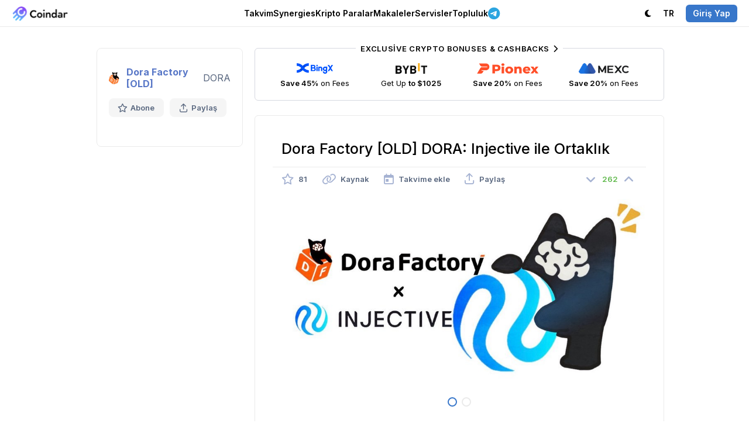

--- FILE ---
content_type: text/html; charset=utf-8
request_url: https://coindar.org/tr/event/dora-factory-dora-partnership-with-injective-85997
body_size: 7476
content:

<!DOCTYPE html>
<html lang="tr">

<head>
    <meta charset="utf-8" />
    <title>Dora Factory [OLD] DORA: Injective ile Ortaklık — Coindar</title>
    
    <link rel="canonical" href="https://coindar.org/tr/event/dora-factory-old-dora-partnership-with-ınjective-85997" />
            <link rel="alternate" hreflang="en" href="https://coindar.org/en/event/dora-factory-old-dora-partnership-with-ınjective-85997" />
            <link rel="alternate" hreflang="ru" href="https://coindar.org/ru/event/dora-factory-old-dora-partnerstvo-s-ınjective-85997" />
            <link rel="alternate" hreflang="es" href="https://coindar.org/es/event/dora-factory-old-dora-partnership-with-ınjective-85997" />
            <link rel="alternate" hreflang="pt-br" href="https://coindar.org/pt-br/event/dora-factory-old-dora-partnership-with-ınjective-85997" />
            <link rel="alternate" hreflang="hi" href="https://coindar.org/hi/event/dora-factory-old-dora-partnership-with-ınjective-85997" />
            <link rel="alternate" hreflang="ko" href="https://coindar.org/ko/event/dora-factory-old-dora-partnership-with-ınjective-85997" />
            <link rel="alternate" hreflang="zh-cn" href="https://coindar.org/zh-cn/event/dora-factory-old-dora-partnership-with-ınjective-85997" />
            <link rel="alternate" hreflang="vi" href="https://coindar.org/vi/event/dora-factory-old-dora-partnership-with-ınjective-85997" />
            <link rel="alternate" hreflang="fil" href="https://coindar.org/fil/event/dora-factory-old-dora-partnership-with-ınjective-85997" />
    <meta name="apple-mobile-web-app-enabled" content="yes">
    <meta name="apple-mobile-web-app-title" content="Coindar">
    <meta name="viewport" content="width=device-width, initial-scale=1.0, user-scalable=no">
    <meta name="format-detection" content="telephone=no">
    <link rel="apple-touch-icon" sizes="180x180" href="/images/icons/apple-touch-icon.png">
    <link rel="icon" type="image/png" sizes="32x32" href="/images/icons/favicon-32x32.png">
    <link rel="icon" type="image/png" sizes="16x16" href="/images/icons/favicon-16x16.png">
    <link rel="manifest" href="/tr/manifest.json">
    <script async src="/scripts/pwacompat.min.js"></script>
    <link rel="mask-icon" href="/images/icons/safari-pinned-tab.svg?v=2" color="#5bbad5">
    <link rel="shortcut icon" href="/images/icons/favicon.ico">
    <meta name="application-name" content="Coindar">
    <meta name="msapplication-TileColor" content="#ffffff">
    <meta name="msapplication-config" content="/images/icons/browserconfig.xml">
    <meta name="msapplication-starturl" content="/tr?source=pwa" />
    <meta name="theme-color" content="#ffffff">


    <meta property="og:url" content="https://coindar.org/tr/event/dora-factory-old-dora-partnership-with-ınjective-85997" />
    <meta name="twitter:url" content="https://coindar.org/tr/event/dora-factory-old-dora-partnership-with-ınjective-85997" />
    
    <meta name="description" content="ortaklık duyurusu. " />
    <meta name="keywords" content="ınjective ile ortaklık dora factory [old] dora Ortaklık i&#231;in kripto etkinlik haberleri" />
    <meta property="og:site_name" content="Coindar — Kripto Para Takvimi">
    <meta property="og:title" content="Dora Factory [OLD] DORA: Injective ile Ortaklık" />
    <meta property="og:description" content="ortaklık duyurusu. " />
    <meta property="og:image" content="https://coindar.org/images/events/85997_en.jpg">
    <meta property="og:image:type" content="image/jpg" />
    <meta property="og:type" content="article" />
    <meta name="twitter:title" content="Dora Factory [OLD] DORA: Injective ile Ortaklık">
    <meta name="twitter:description" content="ortaklık duyurusu. ">
    <meta name="twitter:image" content="https://coindar.org/images/events/85997_en.jpg">
    <meta name="twitter:card" content="summary">
    <meta name="twitter:site" content=" @coindar_">
    <link rel="stylesheet" href="/less/flags?v=xDIGCKV51jA3LLqIYgS4rOzLnPEWrFVX1Qxi8scbKGw1" />



    <link rel="stylesheet" href="/less/light?v=UPumHKcD3WNGmPTiVBsliLBdaHpEdXo_GDs9431XsS41" />

    <link rel="stylesheet" media="(max-width: 1023px)" href="/less/mobile?v=Q_3qt7m1eAtMRuyyGp-eiJ1u_fToiGYN0k2RZXCgdjc1" />


    <link rel="preconnect" href="https://fonts.googleapis.com">
    <link rel="preconnect" href="https://fonts.gstatic.com" crossorigin>
    <link rel="preload" as="style" href="https://fonts.googleapis.com/css2?family=Inter:wght@400;500;600;700&display=swap">
    <link rel="stylesheet" media="print" onload="this.onload=null;this.removeAttribute('media');" href="https://fonts.googleapis.com/css2?family=Inter:wght@400;500;600;700&display=swap">


    



    <link href="https://www.googletagmanager.com/gtag/js?id=UA-107733489-1" rel="preload" as="script">
    <link rel="dns-prefetch" href="https://www.googletagmanager.com/">

    
</head>
<body>

    <script async defer src="https://www.googletagmanager.com/gtag/js?id=UA-107733489-1"></script>
    <script>
        window.dataLayer = window.dataLayer || [];
        function gtag() { dataLayer.push(arguments); }
        gtag('js', new Date());
        gtag('config', 'UA-107733489-1');
    </script>
    <script async defer type="text/javascript">(function (m, e, t, r, i, k, a) { m[i] = m[i] || function () { (m[i].a = m[i].a || []).push(arguments) }; m[i].l = 1 * new Date(); for (var j = 0; j < document.scripts.length; j++) { if (document.scripts[j].src === r) { return; } } k = e.createElement(t), a = e.getElementsByTagName(t)[0], k.async = 1, k.src = r, a.parentNode.insertBefore(k, a) })(window, document, "script", "https://mc.yandex.ru/metrika/tag.js", "ym"); ym(46194717, "init", { clickmap: true, trackLinks: true, accurateTrackBounce: true });</script> <noscript><div><img src="https://mc.yandex.ru/watch/46194717" style="position:absolute; left:-9999px;" alt="" /></div></noscript> <!-- /Yandex.Metrika counter -->
    <div class="content">
        <div class="block-header">
            <div class="header">
                <div class="nav">
                    <div class="logo">
                        <div class="bar" onclick="showMainMenu()" tabindex="10000">
                            <i class="fa-regular fa-bars"></i>
                        </div>
                        <a href="/tr">
                            <div class="image">
                                    <img src="/images/logo.webp" alt="Coindar" width="97" height="26" id="imgCoindarLogo" />
                            </div>
                        </a>
                    </div>
                    <div class="menu">
                        <div class="elem" id="navEvents" tabindex="10000" onclick="showMenuFull('Events')">
                            
                            <a href="/tr" onclick="return false" class="a-elem" id="aEvents">Takvim <i class="fa-regular fa-chevron-down"></i></a>
                            <div class="sub sub-top" id="EventsSub">
                                <div class="arrow"></div>
                                <div class="items">
                                    <a href="/tr" class="item">
                                        <div class="icon green"><i class="fa-solid fa-calendar-days"></i></div>
                                        <div class="cont">
                                            <strong>Kripto Para Takvimi</strong>
                                            <p>Yaklaşan listelemeler, b&#252;ltenler, hard fork&#39;lar ve diğer etkinlikler</p>
                                        </div>
                                    </a>
                                    

                                    <a href="/tr/add" class="item">
                                        <div class="icon blue"><i class="fa-solid fa-plus"></i></div>
                                        <div class="cont">
                                            <strong>Etkinlik ekle</strong>
                                            <p>Etkinliği, Сoindar ve paydaşlarından oluşan geniş bir kitleyle paylaşın.</p>
                                        </div>

                                    </a>
                                    <a href="/tr/account/notifier" class="item">
                                        <div class="icon pink"><i class="fa-solid fa-bells"></i></div>
                                        <div class="cont">
                                            <strong>Bildiren</strong>
                                            <p>Telegram, web bildirimleri veya e-posta yoluyla se&#231;ilen coin&#39;ler i&#231;in etkinlik g&#246;nderimi</p>
                                        </div>
                                    </a>
                                </div>

                            </div>
                        </div>
                        <div class="elem">
                            <a href="/tr/synergies/" class="a-elem" id="aCoins">Synergies</a>
                        </div>
                        <div class="elem" id="navCoins">
                            <a href="/tr/coins/" class="a-elem" id="aCoins">Kripto Paralar</a>
                        </div>
                        <div class="elem"><a href="/tr/articles/" class="a-elem">Makaleler</a></div>
                        <div class="elem" id="navServices" tabindex="10000" onclick="showMenuFull('Services')">
                            <a href="" onclick="return false" class="a-elem" id="aServices">Servisler <i class="fa-regular fa-chevron-down"></i></a>
                            <div class="sub sub-top" id="ServicesSub">
                                <div class="arrow"></div>
                                <div class="items">
                                    <a href="/tr/api" class="item">
                                        <div class="icon purple"><i class="fa-solid fa-database"></i></div>
                                        <div class="cont">
                                            <strong>API</strong>
                                            <p>Kripto para etkinlikleri i&#231;in en kapsamlı ve en g&#252;venilir API.</p>
                                        </div>

                                    </a>
                                    <a href="/tr/api/widget" class="item">
                                        <div class="icon green-2"><i class="fa-solid fa-code"></i></div>
                                        <div class="cont">
                                            <strong>Web Sitesi Widget&#39;ı</strong>
                                            <p>Tek tıkla, web sitenize kripto para etkinliklerini ekleyin</p>
                                        </div>

                                    </a>
                                    <a href="/tr/page/contacts" class="item">
                                        <div class="icon pink"><i class="fa-solid fa-unicorn"></i></div>
                                        <div class="cont">
                                            <strong>Basın b&#252;lteni ekle</strong>
                                            <p>Şirketinizin tanınırlığını ve otoritesini artırmak i&#231;in bir basın b&#252;lteni ekleyin</p>
                                        </div>
                                    </a>


                                    <a href="https://listedon.org" target="_blank" class="item">
                                        <div class="icon purple"><i class="fa-solid fa-list-timeline"></i></div>
                                        <div class="cont">
                                            <strong>Listeleme izleme</strong>
                                            <p>&#199;oğu borsada listelemelerin otomatik izlenmesi</p>
                                        </div>
                                    </a>

                                    <a href="https://linkfork.io/discounts" target="_blank" class="item">
                                        <div class="icon green"><i class="fa-solid fa-tag"></i></div>
                                        <div class="cont">
                                            <strong>Cashback</strong>
                                            <p>Cashback and discounts on cryptocurrency exchanges and services</p>
                                        </div>
                                    </a>

                                </div>
                            </div>

                        </div>
                        <div class="elem" id="navCommunity" tabindex="10000" onclick="showMenuFull('Community')">
                            <a href="" onclick="return false" class="a-elem" id="aCommunity">Topluluk <i class="fa-regular fa-chevron-down"></i></a>
                            <div class="sub sub-top" id="CommunitySub">
                                <div class="arrow"></div>
                                <div class="items">
                                    <div class="title">Telegram <i class="fa-solid fa-paper-plane"></i></div>
                                    <a href="https://t.me/coindar" target="_blank" class="item">
                                        <div class="icon purple"><i class="fa-brands fa-telegram"></i></div>
                                        <div class="cont">
                                            <strong>Etkinlikler</strong>
                                            <p>Telegram&#39;da yayınlanan en son kripto para etkinlikleri</p>
                                        </div>

                                    </a>

                                    <a href="https://t.me/coindar_blog" target="_blank" class="item">
                                        <div class="icon green"><i class="fa-brands fa-telegram"></i></div>
                                        <div class="cont">
                                            <strong>Insides</strong>
                                            <p>Kripto para piyasasındaki en &#246;nemli gelişmelerin &#246;zeti </p>
                                        </div>

                                    </a>

                                    <a href="https://t.me/joinchat/Tq_SpIpEVsc2M2Qy" target="_blank" class="item">
                                        <div class="icon orange"><i class="fa-brands fa-telegram"></i></div>
                                        <div class="cont">
                                            <strong>Sohbet</strong>
                                            <p>Kripto para piyasasının profesyonelleri ve yeni başlayanları ile iletişime ge&#231;in</p>
                                        </div>

                                    </a>

                                </div>
                                <div class="items">

                                    <a href="https://twitter.com/coindar_" target="_blank" class="item">
                                        <div class="icon blue"><i class="fa-brands fa-twitter"></i></div>
                                        <div class="cont">
                                            <strong>Twitter</strong>
                                            <p>Twitter&#39;da yayınlanan en son kripto para etkinlikleri</p>
                                        </div>

                                    </a>
                                    <a href="https://www.instagram.com/coindar_/" target="_blank" class="item">
                                        <div class="icon pink"><i class="fa-brands fa-instagram"></i></div>
                                        <div class="cont">
                                            <strong>Instagram</strong>
                                            <p>Instagram&#39;da yayınlanan en son kripto para etkinlikleri</p>
                                        </div>
                                    </a>
                                    <a href="https://facebook.com/coindar" target="_blank" class="item">
                                        <div class="icon purple"><i class="fa-brands fa-facebook"></i></div>
                                        <div class="cont">
                                            <strong>Facebook</strong>
                                            <p>Facebook&#39;ta yayınlanan en son kripto para etkinlikleri</p>
                                        </div>
                                    </a>
                                    

                                </div>
                            </div>

                        </div>

                        <div class="elem">
                            <a href="https://t.me/ziggsapp" target="_blank" class="a-elem"><i class="fa-brands fa-telegram"></i> </a>
                        </div>

                        


                    </div>
                    <div class="menu-right">
                        <div class="account">
                            <div class="elem">
                                    <a class="a-elem" id="switchTheme"><i class="fa-solid fa-moon"></i> <span class="pdl">Karanlık</span></a>

                            </div>
                            <div class="elem sub-reverse" id="navLanguage" tabindex="10000" onclick="return showMenu('Language')">

                                <a class="a-elem" id="aLanguage" href="https://coindar.org"><span class="pdr">Dil:</span> TR <i class="fa-regular fa-chevron-down"></i></a>
                                <div class="sub-alt sub-top" id="LanguageSub" style="display:none">
                                    <div class="arrow"></div>
                                    <div class="langs">
                                        <a href="https://coindar.org/en/event/dora-factory-old-dora-partnership-with-ınjective-85997" onclick="event.stopPropagation()"><div class="title">English</div><div class="code"><i>EN</i></div></a>
                                        <a href="https://coindar.org/es/event/dora-factory-old-dora-partnership-with-ınjective-85997" onclick="event.stopPropagation()"><div class="title">Español</div><div class="code"><i>ES</i></div></a>
                                        <a href="https://coindar.org/pt-br/event/dora-factory-old-dora-partnership-with-ınjective-85997" onclick="event.stopPropagation()"><div class="title">Português Brasil</div><div class="code"><i>PT-BR</i></div></a>
                                        <a href="https://coindar.org/tr/event/dora-factory-old-dora-partnership-with-ınjective-85997" onclick="event.stopPropagation()"><div class="title">Türkçe</div><div class="code"><i>TR</i></div></a>
                                        <a href="https://coindar.org/ru/event/dora-factory-old-dora-partnerstvo-s-ınjective-85997" onclick="event.stopPropagation()"><div class="title">Русский</div><div class="code"><i>RU</i></div></a>
                                        <a href="https://coindar.org/hi/event/dora-factory-old-dora-partnership-with-ınjective-85997" onclick="event.stopPropagation()"><div class="title">हिन्दी</div><div class="code"><i>HI</i></div></a>
                                        <a href="https://coindar.org/zh-cn/event/dora-factory-old-dora-partnership-with-ınjective-85997" onclick="event.stopPropagation()"><div class="title">简体中文</div><div class="code"><i>ZH-CN</i></div></a>
                                        <a href="https://coindar.org/ko/event/dora-factory-old-dora-partnership-with-ınjective-85997" onclick="event.stopPropagation()"><div class="title">한국어</div><div class="code"><i>KO</i></div></a>
                                        <a href="https://coindar.org/vi/event/dora-factory-old-dora-partnership-with-ınjective-85997" onclick="event.stopPropagation()"><div class="title">Tiếng Việt</div><div class="code"><i>VI</i></div></a>
                                        <a href="https://coindar.org/fil/event/dora-factory-old-dora-partnership-with-ınjective-85997" onclick="event.stopPropagation()"><div class="title">Filipino</div><div class="code"><i>FIL</i></div></a>




                                        

                                    </div>
                                </div>
                            </div>
                                                            <div class="elem"><a href="/tr/account/signin" class="a-elem" onclick="return showAuth()"><i class="signin">Giriş Yap</i></a></div>

                        </div>
                    </div>
                </div>
            </div>

        </div>

        
        <div class="block-main">

            





<script type="application/ld+json">
{
  "@context": "https://schema.org",
  "@type": "Event",
  "name": "Injective ile Ortaklık",
  "description": "ortaklık duyurusu. ",
  "image": "https://coindar.org/images/events/85997_en.jpg",
  "startDate": "2022-12-13T00:00:00Z",
  "endDate": "2022-12-14T00:00:00Z",
  "eventStatus": "https://schema.org/EventScheduled",
  "eventAttendanceMode": "https://schema.org/OnlineEventAttendanceMode",
  "location": {
    "@type": "VirtualLocation",
    "url": "https://coindar.org/tr/event/dora-factory-old-dora-partnership-with-ınjective-85997"
  },
  "performer": {
        "@type": "PerformingGroup",
    "name": "Dora Factory [OLD]"
  }
}
</script>
 

<div class="event-container">

    



<div class="coin-desc">
    <div class="coin">
        <div class="title">
            <img src="/images/coins/dora-factory/64x64.png" width="22" height="22" alt="Dora Factory [OLD]" />
                <strong><a href="/tr/coin/dora-factory">Dora Factory [OLD]</a></strong>
            <span class="symbol">DORA</span>
        </div>
        <div class="tools">
            <div class="tool " onclick="favorite_coin(36585, 'Coin')" id="favCoin">
                <i class="fa-regular fa-star"></i> Abone
                <input type="hidden" value="0" />
            </div>
            <div class="tool tool-share" onclick="show_share_coin('https://coindar.org/tr/event/dora-factory-old-dora-partnership-with-ınjective-85997', 'Dora Factory [OLD] DORA: Injective ile Ortaklık')" id="share_coin" tabindex="10001">
                <i class="fa-regular fa-arrow-up-from-bracket"></i> Paylaş
            </div>
        </div>

    </div>
    <div class="panel-info" id="showCoin">
        <i class="fa-solid fa-chevron-down"></i><span>Coin bilgisini g&#246;ster</span>
    </div>





</div>
<div class="coin-indicators" id="indicators">




</div>


    <div class="event-block">


        <div class="trade-3 mb25">

            <div class="tool tool-trade block-container-mid-2">
                <a href="https://coindar.org/redirect/27" target="_blank" class="exclusive">Exclusive Crypto Bonuses &amp; Cashbacks <i class="fa-solid fa-chevron-right"></i></a>

                <a href="/redirect/1" target="_blank" class="item">
                    <div class="image"><img src="/images/traders/trade1.png" alt="BingX" /></div>
                    <div class="caption">
                        <b>Save 45%</b> on Fees
                    </div>
                </a>

                <a href="/redirect/6" target="_blank" class="item">
                    <div class="image"><img src="/images/traders/trade3.png" alt="ByBit" /></div>
                    <div class="caption">
                        Get Up <b>to $1025</b>
                    </div>
                </a>

                <a href="/redirect/31" target="_blank" class="item">
                    <div class="image"><img src="/images/traders/trade9.png" alt="Pionex" /></div>
                    <div class="caption">
                        <b>Save 20%</b> on Fees
                    </div>
                </a>

                <a href="/redirect/10" target="_blank" class="item">
                    <div class="image"><img src="/images/traders/trade5.png" alt="MEXC" /></div>
                    <div class="caption">
                        <b>Save 20%</b> on Fees
                    </div>
                </a>

            </div>
        </div>


        <div class="event">
            <h1>Dora Factory [OLD] DORA: Injective ile Ortaklık</h1>

            <div class="tools">


                <div class="tool" onclick="favorite(85997, 'Event')" id="favEvent">
                    <i class="fa-regular fa-star "></i>
                    <span style="">81</span>
                    <input type="hidden" id="eventFavValue" value="0" />
                </div>

                <a href="/tr/url/85997" target="_blank" class="tool">
                    <i class="fa-regular fa-link"></i> <span>Kaynak</span>
                </a>


                <div class="tool" onclick="show_cal(85997)" id="calend85997" tabindex="10000">
                    <i class="fa-regular fa-calendar-day"></i> <span>Takvime ekle</span>
                </div>
                <div class="tool" onclick="show_share(85997, 'https://coindar.org/tr/event/dora-factory-old-dora-partnership-with-ınjective-85997', 'Dora Factory [OLD] DORA: Injective ile Ortaklık')" id="share85997" tabindex="10001">
                    <i class="fa-regular fa-arrow-up-from-bracket"></i> <span>Paylaş</span>
                </div>

                <div class="rating">
                    <div class="rate " id="ratedown85997" onclick="rate(85997, -1)">
                        <i class="fa-solid fa-angle-down"></i>
                    </div>
                    <div class="value green" id="rate85997">
                        262
                    </div>
                    <div class="rate " id="rateup85997" onclick="rate(85997, 1)">
                        <i class="fa-solid fa-angle-up"></i>
                    </div>
                </div>

            </div>

                <div class="block">
                    <div class="gallery" id="gallery">
                        <a class="image" href="/images/upload/6gMTz7MsnV0sRlfU/image.a5cOrsrOEdr8PI7Y2yeM.jpg" id="galleryImage">
                            <img src="/images/upload/6gMTz7MsnV0sRlfU/image.a5cOrsrOEdr8PI7Y2yeM.jpg" alt="Injective ile Ortaklık" />
                        </a>

                            <div class="pages">

                                        <a class="p sel" id="p0" href="/images/upload/6gMTz7MsnV0sRlfU/image.a5cOrsrOEdr8PI7Y2yeM.jpg" onclick="gallery(0, 'image', '/images/upload/6gMTz7MsnV0sRlfU/image.a5cOrsrOEdr8PI7Y2yeM.jpg'); return false;"></a>
                                        <a class="p " id="p1" href="/images/events/85997_en.jpg" onclick="gallery(1, 'image', '/images/events/85997_en.jpg'); return false;"></a>


                            </div>
                    </div>
                    <input type="hidden" id="galleryUrl" value="/images/upload/6gMTz7MsnV0sRlfU/image.a5cOrsrOEdr8PI7Y2yeM.jpg" />
                    <input type="hidden" id="galleryType" value="image" />
                </div>

                <div class="block text m20">
                    <p>ortaklık duyurusu</p>
                </div>

            <div class="date"><i class="fa-regular fa-calendar-day"></i> <strong>Etkinlik Tarihi:</strong> 13 Aralık 2022    <i>UTC</i></div>


            <div class="block">
                
    <div class="tweet-block" id="tweet4047786">


        <div class="tweet">
            <div class="url">
                <a href="/tr/home/url/85997" target="_blank"><span class="fa-brands fa-twitter"></span></a>
            </div>
            <div class="name">
                <div class="logo" style="background-image:url('https://pbs.twimg.com/profile_images/1357247762346086408/gvZ3tNGA_normal.jpg');"></div>
                <div class="caption">
                    <strong>Dora Factory</strong><br /><a href="https://twitter.com/DoraFactory" target="_blank">@DoraFactory</a>
                </div>
            </div>

            <div class="text_">
                Dora Factory and <a href="https://twitter.com/DoraHacks" target="blank" class="tweet-user">@DoraHacks</a>  is partnering with the <a href="https://twitter.com/Injective_" target="blank" class="tweet-user">@Injective_</a>  ecosystem! Dora Factory is validating the Injective network, and expect the Injective Global Hackathon on <a href="http://DoraHacks.io" target="blank" class="tweet-link">dorahacks.io</a> soon! Learn more about this partnership here:
<a href="https://dorafactory.medium.com/dora-factory-dorahacks-funding-public-goods-with-injective-54404a9a0539" target="blank" class="tweet-link">dorafactory.medium.com</a>
            </div>
        </div>

    </div>
            </div>



            <div class="m30 div-flex-vert event-timer-desc" id="timer2">
                <strong>Etkinlik başlamak &#252;zere</strong>
            </div>
            <div class="event-timer m20" id="timer">
                <div class="timer-item" id="timer-days-item">
                    <div class="timer-val" id="timer-days">0</div>
                    <div class="timer-cap" id="item-days">D</div>
                </div>
                <div class="timer-item" id="timer-hours-item">

                    <div class="timer-val" id="timer-hours">0</div><div class="timer-cap" id="item-hours">H</div>

                </div>
                <div class="timer-item" id="timer-minutes-item">

                    <div class="timer-val" id="timer-minutes">0</div><div class="timer-cap" id="item-minutes">M</div>

                </div>
                <div class="timer-item" id="timer-seconds-item">

                    <div class="timer-val" id="timer-seconds">0</div><div class="timer-cap" id="item-seconds">S</div>

                </div>
            </div>



            <div class="addedby">
                <div class="user">
                    <div class="photo" style="background-color:#7d93cf;opacity: 0.75;"><span>A</span></div>
                    <div class="details">
                        <div class="author">
                            <span>Ekleyen</span>
                            Alika
                        </div>
                        <div class="date_pub">
                            13 Ara 06:52 (UTC)

                        </div>
                    </div>
                </div>
            </div>


        </div>

        <div class="trade m50">
            <a class="tool tool-trade block-container-mid" href="https://t.me/ziggsapp" target="_blank">
                <div class="exclusive">
                    <i class="fa-brands fa-telegram"></i> 
                </div>
                <img src="/images/traders/trade10.svg" alt="Ziggs" /> <div class="desc">
                    
                </div>
            </a>
        </div>

    </div>

</div>

<div class="popup-block" id="popMedia">
    <div class="popup" onclick="event.stopPropagation()">
        <div id="popupMedia" class="popup-media">

        </div>
    </div>
    <div class="close">✕</div>
</div>

<div class="popup-block" id="popBug" onclick="hide_bug()">
    <div class="popup-form" onclick="event.stopPropagation()">
        <form action="/tr/Home/bugEvent" data-ajax="true" data-ajax-method="Post" data-ajax-success="successBug" id="form0" method="post">            <div class="title" id="titleBug"><div class="image"></div><div class="value"></div></div>
            <div class="_form">
                <div></div>
                <div class="item top">
                    <div class="caption">Ayrıntılar</div>
                    <div class="input">
                        <textarea cols="20" id="description" name="description" rows="5">
</textarea>
                    </div>
                </div>
                <div class="item top">
                    <div class="caption">Kaynak<br /><span class="optional">(İsteğe bağlı)</span></div>
                    <div class="input">
                        <input id="source" name="source" type="text" value="" />
                    </div>
                </div>
                <input data-val="true" data-val-number="The field event_id must be a number." data-val-required="The event_id field is required." id="event_id" name="event_id" type="hidden" value="" />
                <div class="item">
                    <div class="caption"></div>
                    <div class="input"><input type="submit" value="Arza A&#231;" /></div>
                </div>
            </div>
</form>
    </div>
    <div class="popup-success">
        <div class="icon"><i class="fa-solid fa-circle-check"></i></div>
    </div>
    <div class="close">✕</div>
</div>




        </div>
        

        <div class="block-last"></div>
    </div>

    <div class="block-bottom">
        <div class="bottom">
            <div class="menu">
                <div class="item">
                    <h4><i class="fa-solid fa-arrow-pointer"></i> Hakkında</h4>
                    <a href="/tr/page/contacts">Kişiler</a>
                    <a href="https://drive.google.com/drive/folders/1ZONPSAxuGUsTeJ_CBcB7hJv15YQqt6PW?usp=sharing" target="_blank">Marka Kiti</a>
                    <a href="/tr/page/press">Hakkımızdaki Haberler</a>


                </div>

                <div class="item">
                    <h4><i class="fa-solid fa-badge-check"></i> Temsilciler </h4>
                    <a href="/tr/add">Etkinlik ekle</a>
                    <a href="/tr/page/add-crypto">Kripto para ekle</a>
                    <a href="/tr/page/conferences">Konferans ekle</a>
                    <a href="/tr/representatives">Kripto Parayı Y&#246;net</a>
                    <a href="/tr/page/contacts"><i class="fa-solid fa-unicorn"></i> Basın b&#252;lteni ekle</a>

                </div>

                <div class="item">
                    <h4><i class="fa-solid fa-brackets-curly"></i> Geliştiriciler</h4>
                    <a href="/tr/api">API</a>
                    <a href="/tr/api/widget" class="elem-hide">Web Sitesi Widget&#39;ı</a>
                </div>
                <div class="item">
                    <h4><i class="fa-solid fa-comment"></i> Topluluk</h4>

                    <a href="https://twitter.com/coindar_" target="_blank">Twitter</a>
                    <a href="https://instagram.com/coindar_" target="_blank">Instagram</a>
                    <a href="https://facebook.com/coindar" target="_blank">Facebook</a>
                    <a href="https://linkfork.io/discounts" target="_blank"><i class="fa-solid fa-tag"></i> Cashback</a>
                </div>
                <div class="item social">
                    <h4><i class="fa-solid fa-paper-plane"></i> Telegram</h4>
                    <a href="https://t.me/coindar" target="_blank">Etkinlikler</a>
                    <a href="https://t.me/coindar_blog" target="_blank">Insides</a>
                    <a href="https://t.me/joinchat/Tq_SpIpEVsc2M2Qy" target="_blank">Sohbet</a>

                </div>
            </div>

        </div>

        <div class="copy">
            <div class="title">
                <i class="fa-regular fa-copyright"></i> 2017-2026 <strong>Coindar</strong>
            </div>
            <div class="menu">
                <a href="/tr/page/privacy">Gizlilik Politikası</a> <i class="fa-solid fa-circle-small"></i>
                <a href="/tr/page/terms">Hizmet Kullanım Şartları</a>
            </div>
        </div>
    </div>


    <div class="popup-block" id="popAuth" onclick="hideAuth()">
        <div class="auth">
            <div class="login" onclick="event.stopPropagation()">
                <a href="/tr/account/signin?url=http://coindar.org/tr/event/dora-factory-dora-partnership-with-injective-85997"><i class="fa-regular fa-envelope"></i></a>

                <a href="/tr/account/auth/twitter?url=http://coindar.org/tr/event/dora-factory-dora-partnership-with-injective-85997"><i class="fa-brands fa-twitter"></i></a>
                <a href="/tr/account/auth/facebook?url=http://coindar.org/tr/event/dora-factory-dora-partnership-with-injective-85997"><i class="fa-brands fa-facebook"></i></a>
                <a href="/tr/account/auth/google?url=http://coindar.org/tr/event/dora-factory-dora-partnership-with-injective-85997"><i class="fa-brands fa-google"></i></a>
                <a href="/tr/account/auth/vk?url=http://coindar.org/tr/event/dora-factory-dora-partnership-with-injective-85997"><i class="fa-brands fa-vk"></i></a>
            </div>
            <div class="license">
                Yetki vererek <a href="/tr/page/terms">Kullanım Şartlarını </a> kabul etmiş ve <a href="/tr/page/privacy">kişisel verilerinizi</a> işleyebileceğimizi onaylamış olursunuz.
            </div>
        </div>
        <div class="close">✕</div>
    </div>

    <link href="/awesome/css/all.min.css?v=8" rel="stylesheet">

    
    
    <script src="/bundles/jquery?v=iqE8nSKuoqPbMSp0lL0ITeoJEwCrg2wrbOikuZo3H981"></script>

    <script src="/bundles/jqueryval?v=ewwbEwxCzNIunbw9c2Y5X5_ldbOkIBIkUo-LvchX7I81"></script>

    <script src="/scripts/jquery.unobtrusive-ajax.min.js"></script>



    <script>
        var coin_id=0;
        var is_auth = false;
        var is_mob = false;
        var is_ios = false;
        var lang = 'tr';

        var is_dark = false;
        var lang_caption_dark= 'Karanlık';
        var lang_caption_light = 'Işık';
    </script>
    <script>
        if ('serviceWorker' in navigator) {
            navigator.serviceWorker.register('/service-worker.js')
                .then(function (reg) {
                }).catch(function (err) {
                });
        }
    </script>
    <script src="/js/desktop.js?xxxd"></script>

    
    <script type="text/javascript">
        var lang_caption_coin_info_show = 'Coin bilgisini g&#246;ster';
        var lang_caption_coin_info_hide = 'Coin bilgisini gizle';
    </script>
    <script src="/js/event?v=dqR7K-5pBy-YNCtlJ9YkVd9G_ooTVAkJJcrotwO9V6k1"></script>



    <script src="/js/select_box?v=HXp9k8fxcz9zXIeQay7W9QGgNqJW-p8vtG2nzvh3ynI1"></script>



    <script type="text/javascript" src="https://www.gstatic.com/firebasejs/5.9.2/firebase-app.js"></script>
    <script type="text/javascript" src="https://www.gstatic.com/firebasejs/5.9.2/firebase-messaging.js"></script>
    <script src="/js/webpush?v=yGGpi42IRnR6MA8oQM1gkk7HTJz7BJaRhVWTL7zW1wI1"></script>




</body>
</html>


--- FILE ---
content_type: text/css; charset=utf-8
request_url: https://coindar.org/less/light?v=UPumHKcD3WNGmPTiVBsliLBdaHpEdXo_GDs9431XsS41
body_size: 29275
content:
*{border:0;padding:0;margin:0}html,body{width:100%;height:100%;font-family:'Inter',Arial;font-size:14px;font-weight:400;background-color:#fff;color:#000}div{float:left;box-sizing:border-box}a{color:#5877c7;text-decoration:none}a:hover{color:#df5a48}h1,h2,h3{margin:0;padding:0}img{display:block}strong,b{font-weight:600}.no-select{-webkit-touch-callout:none;-webkit-user-select:none;-khtml-user-select:none;-moz-user-select:none;-ms-user-select:none;user-select:none}.block-break{clear:both;display:flex;align-items:center;justify-content:center;overflow:hidden;width:100%}.block-break-light{clear:both;display:flex;justify-content:center;width:100%}.block-header{width:100%;display:flex;justify-content:center;padding:0 20px 0 20px;margin-bottom:1px;z-index:9999999;font-weight:600;border-bottom:1px solid #eaeaea}.block-header .header{width:100%}.block-header .nav{width:100%;display:flex;float:none;height:45px;min-width:880px}.block-header .nav .logo{margin-right:90px;display:flex;align-items:center}.block-header .nav .logo a{float:left;display:flex;align-items:center;color:#000}.block-header .nav .logo .image img{height:26px}.block-header .nav .logo .bar{display:none}.block-header .nav .menu{margin-right:15px;display:flex;justify-content:center;width:100%;gap:2%}.block-header .nav .menu a{color:#000}.block-header .nav .menu-right{width:20%}.block-header .nav .menu-right .account{float:right;display:flex;height:100%}.block-header .nav .menu-right .account .elem{margin-right:20px}.block-header .nav .menu-right .account .elem:last-child{margin-right:0}.block-header .nav .menu-right a{color:#000;cursor:pointer;white-space:nowrap}.block-header .nav .menu-right a span{display:none}.block-header .nav .menu-right .signin{float:left;font-style:normal;padding:8px 12px;background-color:#3877ca;color:#fff;border-radius:6px;-moz-border-radius:6px;-webkit-border-radius:6px}.block-header .nav .elem{position:relative;height:100%}.block-header .nav .elem .a-elem{display:flex;float:left;height:100%;align-items:center;justify-content:center;line-height:1;box-sizing:border-box;position:relative}.block-header .nav .elem .a-elem:hover{color:#59677f}.block-header .nav .elem .a-elem .fa-chevron-down{position:absolute;right:-13px;display:block;font-weight:600;font-size:11px;display:none}.block-header .nav .elem .a-elem .fa-telegram{font-size:21px;margin-right:8px}.block-header .nav .elem:hover .fa-chevron-down{display:block}.block-header .nav .elem:last-child a{margin-right:0}.block-header .nav .elem .new{width:6px;height:6px;background-color:#61b94d;background:linear-gradient(-45deg,#0b9b63,#00d3a4,#0b9b63,#00d3a4);animation:gradient 2s ease infinite;background-size:400% 400%;border-radius:6px;position:absolute;right:-9px;top:12px}.block-header .nav .elem-button{display:flex;align-items:center}.block-header .nav .sel .a-elem{color:#59677f}.block-header .nav .sel .a-elem .fa-chevron-down{display:block!important}.block-header .nav .sub-reverse .sub,.block-header .nav .sub-reverse .sub-alt{right:-5px;left:unset;display:block}.block-header .nav .sub-reverse .a-elem i{margin-left:5px}.block-header .nav .sub-reverse-full .sub{right:-30px;left:unset;display:flex}.block-header .nav .sub-reverse-full .sub .arrow{margin-left:100px}.block-header .nav .sub-reverse-full .sub .items .item{margin-bottom:10px}.block-header .nav .sub-reverse-full .sub .items .item .icon{width:28px;height:28px;margin-right:10px}.block-header .nav .sub-reverse-full .sub .items .item .icon i{font-size:15px}.block-header .nav .sub-reverse-full .sub .items .item .cont{display:flex;align-items:center}@keyframes gradient{0%{background-position:0% 50%}50%{background-position:100% 50%}100%{background-position:0% 50%}}.sub,.sub-alt,.sub-light,.sub-social{display:none;position:absolute;background-color:#fff;left:0;top:45px;align-items:center;z-index:9999999;box-shadow:rgba(22,21,21,.1) 0 0 40px;padding:30px 35px 30px 35px;border-radius:12px;-moz-border-radius:12px;-webkit-border-radius:12px;align-items:stretch;-webkit-touch-callout:none;-webkit-user-select:none;-khtml-user-select:none;-moz-user-select:none;-ms-user-select:none;user-select:none}.sub .items,.sub-alt .items,.sub-light .items,.sub-social .items,.sub .items-light,.sub-alt .items-light,.sub-light .items-light,.sub-social .items-light{margin-right:15px;display:flex;flex-direction:column}.sub .items .title,.sub-alt .items .title,.sub-light .items .title,.sub-social .items .title,.sub .items-light .title,.sub-alt .items-light .title,.sub-light .items-light .title,.sub-social .items-light .title{width:100%;margin-bottom:15px;font-size:12px;color:rgba(0,0,0,.4);text-transform:uppercase;display:flex}.sub .items .title i,.sub-alt .items .title i,.sub-light .items .title i,.sub-social .items .title i,.sub .items-light .title i,.sub-alt .items-light .title i,.sub-light .items-light .title i,.sub-social .items-light .title i{margin-left:6px}.sub .items .item,.sub-alt .items .item,.sub-light .items .item,.sub-social .items .item,.sub .items-light .item,.sub-alt .items-light .item,.sub-light .items-light .item,.sub-social .items-light .item{margin-bottom:18px;display:flex;width:100%}.sub .items .item .icon,.sub-alt .items .item .icon,.sub-light .items .item .icon,.sub-social .items .item .icon,.sub .items-light .item .icon,.sub-alt .items-light .item .icon,.sub-light .items-light .item .icon,.sub-social .items-light .item .icon{width:34px;height:34px;display:flex;justify-content:center;align-items:center;margin-right:12px;border-radius:6px;-moz-border-radius:6px;-webkit-border-radius:6px}.sub .items .item .icon i,.sub-alt .items .item .icon i,.sub-light .items .item .icon i,.sub-social .items .item .icon i,.sub .items-light .item .icon i,.sub-alt .items-light .item .icon i,.sub-light .items-light .item .icon i,.sub-social .items-light .item .icon i{font-size:18px}.sub .items .item .cont,.sub-alt .items .item .cont,.sub-light .items .item .cont,.sub-social .items .item .cont,.sub .items-light .item .cont,.sub-alt .items-light .item .cont,.sub-light .items-light .item .cont,.sub-social .items-light .item .cont{width:70%}.sub .items .item .cont strong,.sub-alt .items .item .cont strong,.sub-light .items .item .cont strong,.sub-social .items .item .cont strong,.sub .items-light .item .cont strong,.sub-alt .items-light .item .cont strong,.sub-light .items-light .item .cont strong,.sub-social .items-light .item .cont strong{font-weight:600;white-space:nowrap;font-size:14px}.sub .items .item .cont strong span,.sub-alt .items .item .cont strong span,.sub-light .items .item .cont strong span,.sub-social .items .item .cont strong span,.sub .items-light .item .cont strong span,.sub-alt .items-light .item .cont strong span,.sub-light .items-light .item .cont strong span,.sub-social .items-light .item .cont strong span{font-weight:400}.sub .items .item .cont p,.sub-alt .items .item .cont p,.sub-light .items .item .cont p,.sub-social .items .item .cont p,.sub .items-light .item .cont p,.sub-alt .items-light .item .cont p,.sub-light .items-light .item .cont p,.sub-social .items-light .item .cont p{margin-top:4px;line-height:1.35em;font-weight:400;font-size:13px;color:#59677f;width:250px}.sub .items .item .orange,.sub-alt .items .item .orange,.sub-light .items .item .orange,.sub-social .items .item .orange,.sub .items-light .item .orange,.sub-alt .items-light .item .orange,.sub-light .items-light .item .orange,.sub-social .items-light .item .orange{background-color:#fff2e7}.sub .items .item .orange i,.sub-alt .items .item .orange i,.sub-light .items .item .orange i,.sub-social .items .item .orange i,.sub .items-light .item .orange i,.sub-alt .items-light .item .orange i,.sub-light .items-light .item .orange i,.sub-social .items-light .item .orange i{color:#f99044}.sub .items .item .green,.sub-alt .items .item .green,.sub-light .items .item .green,.sub-social .items .item .green,.sub .items-light .item .green,.sub-alt .items-light .item .green,.sub-light .items-light .item .green,.sub-social .items-light .item .green{background-color:#e1f5d8}.sub .items .item .green i,.sub-alt .items .item .green i,.sub-light .items .item .green i,.sub-social .items .item .green i,.sub .items-light .item .green i,.sub-alt .items-light .item .green i,.sub-light .items-light .item .green i,.sub-social .items-light .item .green i{color:#01b56f}.sub .items .item .green-2,.sub-alt .items .item .green-2,.sub-light .items .item .green-2,.sub-social .items .item .green-2,.sub .items-light .item .green-2,.sub-alt .items-light .item .green-2,.sub-light .items-light .item .green-2,.sub-social .items-light .item .green-2{background-color:#e1f5f3}.sub .items .item .green-2 i,.sub-alt .items .item .green-2 i,.sub-light .items .item .green-2 i,.sub-social .items .item .green-2 i,.sub .items-light .item .green-2 i,.sub-alt .items-light .item .green-2 i,.sub-light .items-light .item .green-2 i,.sub-social .items-light .item .green-2 i{color:#38ab9a}.sub .items .item .blue,.sub-alt .items .item .blue,.sub-light .items .item .blue,.sub-social .items .item .blue,.sub .items-light .item .blue,.sub-alt .items-light .item .blue,.sub-light .items-light .item .blue,.sub-social .items-light .item .blue{background-color:#e6effe}.sub .items .item .blue i,.sub-alt .items .item .blue i,.sub-light .items .item .blue i,.sub-social .items .item .blue i,.sub .items-light .item .blue i,.sub-alt .items-light .item .blue i,.sub-light .items-light .item .blue i,.sub-social .items-light .item .blue i{color:#387eff}.sub .items .item .purple,.sub-alt .items .item .purple,.sub-light .items .item .purple,.sub-social .items .item .purple,.sub .items-light .item .purple,.sub-alt .items-light .item .purple,.sub-light .items-light .item .purple,.sub-social .items-light .item .purple{background-color:#eaf1ff}.sub .items .item .purple i,.sub-alt .items .item .purple i,.sub-light .items .item .purple i,.sub-social .items .item .purple i,.sub .items-light .item .purple i,.sub-alt .items-light .item .purple i,.sub-light .items-light .item .purple i,.sub-social .items-light .item .purple i{color:#6d87ca}.sub .items .item .pink,.sub-alt .items .item .pink,.sub-light .items .item .pink,.sub-social .items .item .pink,.sub .items-light .item .pink,.sub-alt .items-light .item .pink,.sub-light .items-light .item .pink,.sub-social .items-light .item .pink{background-color:#ffe7ee}.sub .items .item .pink i,.sub-alt .items .item .pink i,.sub-light .items .item .pink i,.sub-social .items .item .pink i,.sub .items-light .item .pink i,.sub-alt .items-light .item .pink i,.sub-light .items-light .item .pink i,.sub-social .items-light .item .pink i{color:#f9449b}.sub .items .item .brown,.sub-alt .items .item .brown,.sub-light .items .item .brown,.sub-social .items .item .brown,.sub .items-light .item .brown,.sub-alt .items-light .item .brown,.sub-light .items-light .item .brown,.sub-social .items-light .item .brown{background-color:#f5f4e1}.sub .items .item .brown i,.sub-alt .items .item .brown i,.sub-light .items .item .brown i,.sub-social .items .item .brown i,.sub .items-light .item .brown i,.sub-alt .items-light .item .brown i,.sub-light .items-light .item .brown i,.sub-social .items-light .item .brown i{color:#bc8753}.sub .items .item:hover strong,.sub-alt .items .item:hover strong,.sub-light .items .item:hover strong,.sub-social .items .item:hover strong,.sub .items-light .item:hover strong,.sub-alt .items-light .item:hover strong,.sub-light .items-light .item:hover strong,.sub-social .items-light .item:hover strong{color:#df5a48}.sub .items .item:last-child,.sub-alt .items .item:last-child,.sub-light .items .item:last-child,.sub-social .items .item:last-child,.sub .items-light .item:last-child,.sub-alt .items-light .item:last-child,.sub-light .items-light .item:last-child,.sub-social .items-light .item:last-child{margin-bottom:5px}.sub .items:last-child,.sub-alt .items:last-child,.sub-light .items:last-child,.sub-social .items:last-child,.sub .items-light:last-child,.sub-alt .items-light:last-child,.sub-light .items-light:last-child,.sub-social .items-light:last-child{margin-right:0}.sub .items-light a,.sub-alt .items-light a,.sub-light .items-light a,.sub-social .items-light a{display:flex;align-items:center;height:20px;padding-bottom:6px;font-weight:600;white-space:nowrap}.sub .items-light a:hover,.sub-alt .items-light a:hover,.sub-light .items-light a:hover,.sub-social .items-light a:hover{color:#df5a48}.sub .items-light a:last-child,.sub-alt .items-light a:last-child,.sub-light .items-light a:last-child,.sub-social .items-light a:last-child{padding-bottom:0}.sub .promo,.sub-alt .promo,.sub-light .promo,.sub-social .promo{background:linear-gradient(41.19deg,#fff6e9 -48.87%,#f0f2f5 93.41%);border-radius:12px;width:100%;height:100%}.sub .arrow,.sub-alt .arrow,.sub-light .arrow,.sub-social .arrow{position:absolute;top:0;left:50%;background:#fff;margin-left:-8px}.sub .arrow:after,.sub-alt .arrow:after,.sub-light .arrow:after,.sub-social .arrow:after{bottom:100%;left:50%;border:solid transparent;content:" ";height:0;width:0;position:absolute;pointer-events:none;border-color:rgba(255,255,255,0);border-bottom-color:#fff;border-width:8px}.sub-social{display:block;padding:15px 20px;z-index:100000000}.sub-alt{padding:12px 15px}.sub-alt .langs{font-weight:500}.sub-alt .langs a{float:left;clear:both;width:100%;padding:7px;display:flex;align-items:center;box-sizing:border-box}.sub-alt .langs a .code{display:flex;justify-content:right}.sub-alt .langs a .code i{font-size:11px;background-color:#eaeef4;border-radius:4px;-moz-border-radius:4px;-webkit-border-radius:4px;display:flex;justify-content:center;align-items:center;padding:2px 6px;font-weight:600;margin-left:8px;font-style:normal}.sub-alt .langs a:last-child{margin-bottom:0}.sub-alt .langs a:hover{color:#df5a48}.sub-alt .arrow{left:unset}.sub-light{padding:0 0}.sub-light .cals,.sub-light .shares{font-weight:500;padding:12px 20px 12px 0}.sub-light .cals a,.sub-light .shares a{float:left;clear:both;width:100%;padding:6px 20px;display:flex;align-items:center;box-sizing:border-box;white-space:nowrap;color:#000}.sub-light .cals a i,.sub-light .shares a i{margin-right:5px!important;margin-left:0!important;width:15px;font-size:16px!important}.sub-light .cals a .fa-apple,.sub-light .shares a .fa-apple{font-size:17px!important}.sub-light .cals a:last-child,.sub-light .shares a:last-child{margin-bottom:0}.sub-light .cals a:hover,.sub-light .shares a:hover{color:#df5a48}.sub-light .shares a i{font-size:17px;width:19px}.sub-light .shares a .fa-whatsapp{font-size:19px}.sub-light .shares a .fa-link{font-size:15px;color:#6d87ca!important}.sub-top{z-index:100000000}.content{width:100%;min-height:100%}.block-main{clear:both;display:flex;align-items:center;justify-content:center;overflow:hidden;width:100%;overflow:visible;align-items:flex-start;margin-top:25px;flex-wrap:wrap;padding-left:20px;padding-right:20px}.block-last{width:100%;margin-bottom:295px}.block-bottom{width:100%;margin-top:-271px;border-top:1px solid #eaeaea}.block-bottom .bottom{padding:30px 20px 30px 20px;background-color:#fff;clear:both;display:flex;align-items:center;justify-content:center;overflow:hidden;width:100%}.block-bottom .bottom .menu{width:1180px;display:flex}.block-bottom .bottom .menu .item{width:30%}.block-bottom .bottom .menu .item h4{width:100%;margin-bottom:7px;font-size:13px;color:#59677f;text-transform:uppercase;display:flex;font-weight:600;align-items:center;float:left;clear:both}.block-bottom .bottom .menu .item h4 i{margin-right:7px}.block-bottom .bottom .menu .item a .fa-tag{color:#387eff}.block-bottom .bottom .menu .item a .fa-unicorn{color:#f9449b}.block-bottom .bottom .menu .social{width:150px}.block-bottom .copy{border-top:1px solid #eaeaea;padding:20px 20px 20px 20px;width:100%;font-size:15px}.block-bottom .copy .title{width:100%;text-align:center}.block-bottom .copy .menu{margin-top:3px;width:100%;font-size:13px;display:flex;justify-content:center;align-items:center}.block-bottom .copy .menu i{margin-left:5px;margin-right:5px;font-size:9px;color:rgba(0,0,0,.5)}.block-bottom a{float:left;clear:both;line-height:1.7em;font-weight:500;color:#000}.block-bottom a:hover{color:#df5a48}.block-container{width:1180px}.block-container-short{width:600px}.block-container-short-imp{width:600px!important}.block-container-mid{width:800px}.block-container-mid-2{width:900px}.div-flex-vert{display:flex;flex-direction:column;align-items:center}.auth{border-radius:12px;-moz-border-radius:12px;-webkit-border-radius:12px;width:100%}.auth .login{clear:both;padding:25px 25px 25px 25px;width:100%;box-sizing:border-box;display:flex;align-items:center;justify-content:center}.auth .login a{float:left;display:flex;align-items:center;justify-content:center;width:58px;height:58px;font-size:32px;margin-right:10px}.auth .login a:hover{background-color:#eff3ff;border-radius:32px}.auth .login a:last-child{margin-right:0}.popup-block{clear:both;display:flex;align-items:center;justify-content:center;overflow:hidden;width:100%;display:none;position:fixed;top:0;left:0;height:100%;background-color:rgba(0,0,0,.5);z-index:9999999;cursor:pointer}.popup-block .auth{width:auto;box-shadow:rgba(22,21,21,.1) 0 0 40px}.popup-block .auth .login{background-color:#fff;border-top-left-radius:12px;border-top-right-radius:12px}.popup-block .auth .license{border-bottom-left-radius:12px;border-bottom-right-radius:12px;clear:both;max-width:400px;line-height:1.4em;background-color:#f7f7f7;padding:15px 25px;cursor:default}.popup-block .close{position:absolute;color:rgba(255,255,255,.8);top:10px;font-size:25px;right:25px;cursor:pointer}.popup-block .close:hover{color:#fff}.popup-block .popup{width:auto}.popup-block .popup .fa-spinner-third{font-size:32px;color:#fff}.popup-block .popup-media{padding:1px;cursor:default}.popup-block .popup-media img{max-height:600px}.popup-block .popup-form{background-color:#fff;width:700px;padding:30px 40px;border-radius:12px;cursor:default}.popup-block .popup-form .title{margin-bottom:20px;width:100%;display:flex;align-items:center}.popup-block .popup-form .title .image{background-position-x:0;background-repeat:no-repeat;background-size:32px;height:32px;width:32px}.popup-block .popup-form .title .value{font-size:19px;margin-left:10px}.popup-block .popup-form-short{background-color:#fff;width:500px;padding:30px 40px;border-radius:12px;cursor:default}.popup-block .popup-success{display:none}.popup-block .popup-success .icon{font-size:96px;color:#61b94d;width:100%;text-align:center}.no-found{width:100%;text-align:center;margin-top:10px}.coins-tips{padding:0;margin:0;width:100%;position:relative;font-weight:400;display:none}.coins-tips .tips-form{width:100%;background-color:#fff;border:solid #e8eaf1 1px;border-bottom-left-radius:6px;border-bottom-right-radius:6px;padding:5px;margin-top:-1px;position:absolute;z-index:100000;box-shadow:0 5px 5px #ecedef}.coins-tips .tips-scroll{width:100%;max-height:200px;overflow-y:scroll}.coins-tips .tips-list{background-color:#fff;top:-1px;width:100%;z-index:100;box-sizing:border-box}.coins-tips .tips-list .tips-title{padding:10px 10px 10px 7px;font-weight:500;border-bottom:solid #e8eaf1 1px;width:100%;background-color:#fff;position:-webkit-sticky;position:sticky;top:0}.coins-tips .tips-list .elem-sel{border-style:none;outline:none;background-color:#e8f1fd}.coins-tips .tips-list .elem-sel span{color:#929292}.coins-tips .tips-list a,.coins-tips .tips-list i{float:left;clear:both;width:100%;padding:9px 10px 9px 34px!important;background-repeat:no-repeat;background-position-y:center;background-position-x:8px;background-size:18px;cursor:pointer;box-sizing:border-box;word-break:break-all;font-style:normal;font-weight:400}.coins-tips .tips-list a span,.coins-tips .tips-list i span{padding-left:4px;color:#929292}.coins-tips .tips-list a:focus,.coins-tips .tips-list i:focus,.coins-tips .tips-list a:hover,.coins-tips .tips-list i:hover,.coins-tips .tips-list a .elem-sel,.coins-tips .tips-list i .elem-sel{border-style:none;outline:none;background-color:#e8f1fd}.coins-tips .tips-list a:focus span,.coins-tips .tips-list i:focus span,.coins-tips .tips-list a:hover span,.coins-tips .tips-list i:hover span,.coins-tips .tips-list a .elem-sel span,.coins-tips .tips-list i .elem-sel span{color:#929292}.coins-tips .tips-list .cat_{padding:9px 10px 10px 0!important;display:flex;align-items:center}.coins-tips .tips-list .cat_ .fa-tag{font-size:18px;width:26px;padding-left:14px;text-decoration:none}.coins-tips .tips-list .load{width:100%;text-align:center;padding:15px;box-sizing:border-box;overflow:hidden}.coins-tips .tips-list .load .fa-spinner-third{font-size:25px;padding-left:0;overflow:hidden;color:#3877ca}.search-tips{display:none}.search-tips .tips-show{width:100%;padding:0 0 0 0}.search-tips .tips-scroll{max-height:250px}.menu_{display:flex;background-color:#f6f7f8;padding:7px 7px;font-weight:600;border-radius:8px;font-size:13px}.menu_ .elem{padding:8px 14px;float:left;cursor:pointer;font-style:normal;-webkit-touch-callout:none;-webkit-user-select:none;-khtml-user-select:none;-moz-user-select:none;-ms-user-select:none;user-select:none;color:#5877c7}.menu_ .elem:hover{color:#df5a48}.menu_ h2{font-size:14px;font-weight:unset}.menu_ .sel{position:relative;background-color:#fff;box-shadow:#e6e6e6 0 0 3px;border-radius:6px;color:#59677f}.menu_ .sel:hover{color:#59677f}.menu_ .right{float:right;margin-left:auto}.sort-by{margin-bottom:15px;display:flex;justify-content:center;font-weight:500}.sort-by .sort-down,.sort-by .sort-up{display:flex}.sort-by .sort-down:after,.sort-by .sort-up:after{font-family:"Font Awesome 6 Pro";content:'';font-size:15px;font-weight:600;margin-left:8px}.sort-by .sort-up:after{font-family:"Font Awesome 6 Pro";content:''}.sort-by #sort2{margin-right:0}.calendar{position:relative}.calendar .sort-by{width:100%;justify-content:right;top:5px;right:25px}.calendar .block-day{width:100%}.calendar .block-day .day{position:-webkit-sticky;position:sticky;top:0;width:100%;margin-top:15px;padding-top:7px;padding-bottom:7px;background-color:#fff;z-index:10000;margin-bottom:5px;font-weight:600;padding-left:25px}.calendar .block-day .day i{font-style:normal;color:rgba(0,0,0,.5);font-weight:500}.calendar .block-day:first-child .day:first-child{margin-top:5px}.calendar .event{width:100%;border:solid #e8eaf1 1px;border-radius:9px;line-height:1.3em;position:relative;padding:25px;margin-bottom:20px}.calendar .event .coin{padding-right:20px;width:20%;position:relative;background-size:26px;background-repeat:no-repeat;background-position-y:center;line-height:1.35em;display:flex;justify-content:center;align-items:center}.calendar .event .coin img{margin-right:8px}.calendar .event .coin h2{font-size:14px;width:100%;font-weight:500}.calendar .event .coin h2 span{color:rgba(0,0,0,.5)}.calendar .event .coin h2 a{color:#000}.calendar .event .coin h2 a:hover{color:#df5a48}.calendar .event .coin span{font-weight:400;color:#000}.calendar .event .attrs{position:absolute;right:25px;font-size:16px}.calendar .event .attrs .icons{display:flex;align-items:center;width:100%}.calendar .event .attrs .inds{width:100%;display:flex;justify-content:right;clear:both;margin-top:4px}.calendar .event .attrs .inds .importance{display:flex;width:60px;height:20px;align-items:center;position:relative}.calendar .event .attrs .inds .importance .value{width:30%;height:4px;background-color:#edf0f4}.calendar .event .attrs .inds .importance .value:nth-child(1){border-bottom-left-radius:6px;border-top-left-radius:6px}.calendar .event .attrs .inds .importance .value:nth-child(3){border-bottom-right-radius:6px;border-top-right-radius:6px;margin-right:0}.calendar .event .attrs .inds .value1 .value:nth-child(1){background-color:#f8c16e}.calendar .event .attrs .inds .value2 .value:nth-child(1){background-color:#e9e478}.calendar .event .attrs .inds .value2 .value:nth-child(2){background-color:#e9e478}.calendar .event .attrs .inds .value3 .value{background-color:#7fc385}.calendar .event .attrs .fa-circle-check{color:#01b56f;position:relative;margin-left:10px}.calendar .event .attrs .supported{color:#ff8100;position:relative;margin-left:10px}.calendar .event .caption{width:450px;padding-left:20px;padding-right:20px}.calendar .event .caption .date{font-weight:600;padding-bottom:3px;font-size:13px;color:#59677f}.calendar .event .caption h3{font-size:18px;font-weight:600;width:100%;float:left;padding:0;margin:0;clear:both;line-height:1.2em}.calendar .event .caption p{float:left;width:100%;margin-top:5px;line-height:1.5em;box-sizing:border-box}.calendar .event .caption .fa-brands,.calendar .event .caption .fa-solid{margin-right:4px;margin-left:3px;font-size:20px}.calendar .event .caption .fa-video{font-size:19px}.calendar .event .caption .flag{margin-top:-3px;margin-right:7px}.calendar .event .caption .exchange{margin-bottom:-4px;margin-right:5px;display:inline-block;height:22px;background-color:unset}.calendar .event .caption .added{width:100%;color:#59677f;margin-top:10px;font-size:13px;font-weight:400}.calendar .event .caption .buttons{margin-top:5px;margin-left:-10px;margin-bottom:-10px}.calendar .event .caption .buttons .button{margin-right:10px;padding:10px;cursor:pointer;float:left;position:relative;display:flex;align-items:center}.calendar .event .caption .buttons .button .fa-regular,.calendar .event .caption .buttons .button .fa-solid{float:left;color:#a5b2d2;font-size:16px}.calendar .event .caption .buttons .button span{font-weight:500;color:#aab2cf;margin-left:5px}.calendar .event .caption .buttons .button:hover .fa-regular,.calendar .event .caption .buttons .button:hover .fa-solid{color:#3877ca}.calendar .event .caption .buttons .button-info{cursor:unset}.calendar .event .caption .buttons .button-info:hover .fa-regular,.calendar .event .caption .buttons .button-info:hover .fa-solid{color:#d3dbee}.calendar .event .caption .buttons .sel{color:#5877c7!important}.calendar .event .caption .buttons .fav-sel{color:#3877ca!important;font-weight:600}.calendar .event .caption .rating{position:absolute;right:15px;height:36px;display:flex;align-items:stretch}.calendar .event .caption .rating .rate{padding:0 10px;cursor:pointer;float:left;position:relative;display:flex;align-items:center}.calendar .event .caption .rating .rate .fa-solid,.calendar .event .caption .rating .rate .fa-regular{float:left;color:#a5b2d2;font-size:20px}.calendar .event .caption .rating .rate:hover .fa-solid{color:#3877ca}.calendar .event .caption .rating .red{color:#df5a48!important}.calendar .event .caption .rating .red i{color:#df5a48!important}.calendar .event .caption .rating .green{color:#61b94d!important}.calendar .event .caption .rating .green i{color:#61b94d!important}.calendar .event .caption .rating .value{display:flex;align-items:center;font-weight:600;color:#6cb372;font-size:13px}.statistics{margin-top:50px;display:flex}.statistics .item{width:23.5%;margin-right:2%;background:linear-gradient(41.19deg,#fff6e9 -48.87%,#f0f2f5 93.41%);border-radius:12px;padding:30px;position:relative}.statistics .item:last-child{margin-right:0}.statistics .item .title{font-size:32px;width:100%;line-height:1em;font-weight:600;display:flex;align-items:center}.statistics .item .title-sub{width:100%;font-size:18px;line-height:1em;margin-top:4px}.statistics .item .desc{width:100%;font-size:16px;padding-top:20px}.statistics .button{float:left;box-sizing:border-box;background:none;border:1px solid #eaeaea;color:#000}.statistics .button:hover{box-shadow:0 1px 1px rgba(0,0,0,.05),0 5px 15px rgba(22,21,21,.1)}.statistics .button .fa-circle-plus{color:#5877c7;margin-left:10px;font-size:28px}.synergies{margin-top:20px}.synergies .item{width:31%;padding:20px 30px;margin-left:3.5%;margin-bottom:2.6%;position:relative;border-radius:8px;border:1px solid #eaeaea;height:270px;display:flex;flex-direction:column;float:left;box-sizing:border-box;color:#000;background-color:#f7f7f7;background-size:cover}.synergies .item:nth-child(3n+1){margin-left:0}.synergies .item .top{width:100%;position:relative;align-items:center;display:flex}.synergies .item .top .category{padding:5px 10px;font-size:13px;font-weight:600}.synergies .item .top .coin{position:relative;line-height:1.5em;display:flex;align-items:center;position:absolute;right:0;padding:5px 10px;background-color:#fff;border-radius:8px}.synergies .item .top .coin h2{font-size:14px;font-weight:600}.synergies .item .top .coin h2 span{color:#59677f;font-weight:500}.synergies .item .top .coin .icon{background-size:21px;background-repeat:no-repeat;background-position-y:0;background-position-x:0;width:21px;height:21px;float:left;margin-right:6px}.synergies .item .caption{width:100%;height:100%;display:flex;justify-content:center;align-items:center;position:relative}.synergies .item .caption .title{width:100%}.synergies .item .caption .title .date{width:100%;margin-bottom:5px;font-weight:500;font-size:16px;color:#59677f}.synergies .item .caption .title h3{font-weight:600;font-size:25px;line-height:1.3em}.synergies .item .caption .logo{padding-left:10px;margin-right:-10px}.synergies .item .caption .logo img{width:100px}.synergies .item .pool{width:100%;display:flex;align-items:center}.synergies .item .pool strong{padding:6px 10px;background-color:#fff;font-weight:600;border-radius:6px;margin-left:8px}.synergies .item:hover{box-shadow:0 1px 1px rgba(0,0,0,.05),0 5px 15px rgba(22,21,21,.1);background-color:#fff}.synergies .item:hover .top .coin{background-color:#f7f7f7}.synergies .item:hover .pool strong{background-color:#f7f7f7}.synergy-block{width:900px}.synergy-block .event{position:relative;width:100%;min-width:600px;background-color:#fff;padding:40px 30px;border:1px solid #eaeaea;font-weight:500;border-radius:6px;-moz-border-radius:6px;-webkit-border-radius:6px}.synergy-block .event h1{font-size:27px;font-weight:500;width:auto;float:left;line-height:1.3em;margin-left:15px;margin-right:15px}.synergy-block .event .date{width:100%;margin-left:15px;color:#59677f;margin-bottom:5px;font-size:19px;font-weight:600}.synergy-block .event .date i{font-weight:400;font-style:normal}.synergy-block .event .below{width:100%;margin-left:15px;margin-top:10px;display:flex;align-items:center}.synergy-block .event .below .item{margin-right:15px;color:rgba(0,0,0,.5)}.synergy-block .event .below .category{font-size:unset;padding:4px 10px}.synergy-block .event .tools{clear:both;color:#000;padding:10px 15px 0 15px;margin-top:15px;width:100%;display:flex;border-top:1px solid #eaeaea;position:relative}.synergy-block .event .tools .tool{position:relative;clear:both;float:left;color:#000;margin-right:25px;margin-bottom:5px;display:flex;align-items:center;cursor:pointer}.synergy-block .event .tools .tool .fa-regular,.synergy-block .event .tools .tool .fa-solid{font-size:19px;margin-right:8px;color:#a5b2d2}.synergy-block .event .tools .tool span{font-size:13px;font-weight:600;float:none;color:#59677f}.synergy-block .event .tools .tool .fav-sel{color:#3877ca!important;font-weight:600}.synergy-block .event .tools .tool:hover .fa-regular,.synergy-block .event .tools .tool:hover .fa-solid{color:#3877ca}.synergy-block .event .tools .tool:hover span{color:#3877ca}.synergy-block .event .tools .tool .sub-light{top:35px}.synergy-block .event .tools .sel{color:#3877ca!important}.synergy-block .event .tools .sel .fa-regular,.synergy-block .event .tools .sel .fa-solid{color:#3877ca!important}.synergy-block .event .block{width:100%;clear:both}.synergy-block .event .text{margin-top:20px;float:left;box-sizing:border-box;width:100%;clear:both;line-height:1.45em;padding-left:15px;padding-right:15px}.synergy-block .event .text p{line-height:1.5em;font-size:15px;margin-bottom:12px}.synergy-block .event .text h2{font-size:19px;margin-bottom:12px;margin-top:25px;font-weight:600}.synergy-block .event .text h2:first-child{padding-top:0;margin-top:0}.synergy-block .event .text a{word-break:break-all}.synergy-block .event .text .links a{display:flex;margin-bottom:5px;float:left;clear:both}.synergy-block .event .text .links a i{font-size:18px;width:20px;text-align:right;margin-right:9px}.synergy{width:900px;padding:30px 45px;margin-top:25px;border:1px solid #eaeaea;border-radius:8px;position:relative}.synergy .quiz{width:100%}.synergy .quiz .progress{border-top-left-radius:6px;border-top-right-radius:6px;width:100%;height:5px;margin-bottom:10px;position:absolute;left:0;top:0}.synergy .quiz .progress .procent{border-top-left-radius:6px;height:4px;background-color:#01b56f}.synergy .quiz .progress .procent-full{border-top-right-radius:6px}.synergy .quiz .question{width:100%}.synergy .quiz .question h3{font-size:19px;font-weight:600}.synergy .quiz .desc{width:100%;margin-top:7px;margin-bottom:20px}.synergy .quiz .option{background-color:#f7f7f7;width:100%;padding:12px 17px;cursor:pointer;margin-bottom:10px;display:none;user-select:none;border-radius:8px}.synergy .quiz .option:hover{background-color:#e1f5d8}.synergy .quiz .help{margin-top:15px;font-weight:600;align-items:center;display:flex}.synergy .quiz .help .fa-life-ring{font-size:21px;margin-right:7px;color:#7ab784}.synergy .quiz ._form{display:none}.synergy .common{width:100%}.synergy .common .title{width:100%}.synergy .common .title h3{font-size:19px;font-weight:600}.synergy .common .thanks{display:none;font-size:15px;margin-top:15px}.synergy .common .thanks p{float:left;width:100%;margin-top:10px;line-height:1.5em}.synergy .common .thanks p:first-child{margin-top:0}.synergy .common .thanks .links a{display:flex;margin-bottom:5px;float:left;clear:both}.synergy .common .thanks .links a i{font-size:18px;width:20px;text-align:right;margin-right:9px}.synergy .result{width:100%;margin-bottom:30px;line-height:1.4em}.synergy .result h2{font-size:19px;margin-bottom:12px;font-weight:600}.synergy .result p{line-height:1.5em;font-size:15px;margin-bottom:12px}.synergy .result .table-block{width:100%;margin-top:20px}.synergy .result .table-block .head th{text-align:left;padding-top:7px;padding-bottom:7px}.synergy .quiz_results{margin-bottom:30px}.synergy .quiz_results .question{margin-bottom:20px}.synergy .quiz_results .question h3{font-size:17px}.synergy .quiz_results .option{display:block;cursor:default}.synergy .quiz_results .option:hover{background-color:#f0f2f5}.synergy .quiz_results .correct{background-color:#f1f8ef;position:relative;display:flex;align-items:center}.synergy .quiz_results .correct .fa-check{font-size:18px;color:#61b94d;position:absolute;right:12px}.synergy .quiz_results .correct:hover{background-color:#f1f8ef}.synergy .questions_ama{margin-bottom:30px}.synergy .questions_ama .item{width:100%;padding:20px 30px;position:relative;border-radius:12px;margin-top:20px;background-color:#fff;box-shadow:#efefef 0 2px 3px;line-height:1.5em;font-size:16px}.synergy .questions_ama .item .user{display:flex;align-items:center;width:100%;margin-bottom:4px;font-size:14px;color:#59677f}.synergy .questions_ama .item .user .image{width:20px;height:20px;background-size:contain;margin-right:5px}.synergy .questions_ama .item .user strong{font-weight:600}.synergy .questions_ama .item .text{width:100%}.synergy .questions_ama .item .prize{padding:6px 10px;background-color:#3776ea;color:#fff;font-size:13px;border-radius:4px;line-height:1em;margin-top:10px}.synergy .questions_ama .answer .item{width:90%;float:right;margin-bottom:20px;background-color:#f9fff7}.synergy .drop .requirements{margin-top:20px}.synergy .drop .requirements p{line-height:1.5em;font-size:15px;margin-bottom:6px}.synergy .drop .requirements p i{width:20px;font-size:16px}.synergy .drop .requirements p .fa-badge-check{color:#6cb372}.ama_{background-color:#f7f7f7}.ama_ .video{width:100%;margin-top:20px}.ama_ .video iframe{width:100%;height:400px;border-radius:12px}.ama_ .no-auth{width:100%;font-size:15px;margin-top:7px}.ama_ .question-more{padding:5px 10px;background-color:#fff;float:left;border-radius:8px;color:#59677f;font-size:14px;font-weight:600}.ama_ .question-more .fa-solid{color:#7987c8;margin-right:3px;font-size:18px}.ama_ .question-more:hover{color:#df5a48}.articles{display:flex;flex-wrap:wrap}.articles .item{width:31%;margin-left:3.5%;margin-bottom:4%;padding:15px;float:left;box-sizing:border-box;position:relative;color:#000;border-radius:12px}.articles .item:nth-child(3n+1){margin-left:0}.articles .item .teaser{width:100%;height:180px;background-repeat:no-repeat;background-size:cover;background-position:center;border-radius:8px;position:relative}.articles .item .title{display:flex;padding:12px 5px;justify-content:center;margin-top:0}.articles .item .title h2{font-weight:600;font-size:17px;line-height:1.4em}.articles .item .bottom{width:100%}.articles .item .bottom .category{padding:5px 10px}.articles .item .bottom .date{background-color:#f7f7f7;margin-right:10px}.articles .item:hover{box-shadow:0 1px 1px rgba(0,0,0,.05),0 5px 15px rgba(22,21,21,.1);background-color:#fff}.articles-home .item{width:19.2%;margin-left:1%;border:1px solid #eaeaea;margin-bottom:0}.articles-home .item:nth-child(3n+1){margin-left:1%}.articles-home .item:first-child{margin-left:0}.articles-home .item .teaser{aspect-ratio:1.777777778;height:unset}.articles-home .item .title h2{font-size:14px}.articles-home .item .bottom{display:none}.article-block{width:900px;margin-top:25px}.article-block .article{position:relative;width:100%;min-width:600px;background-color:#fff;padding:30px 30px;border:1px solid #eaeaea;font-weight:500;border-radius:6px;-moz-border-radius:6px;-webkit-border-radius:6px}.article-block .article h1{font-size:27px;font-weight:500;width:auto;float:left;line-height:1.3em;margin-left:15px;margin-right:15px}.article-block .article .date{width:100%;margin-left:15px;color:#59677f;margin-bottom:5px;font-size:19px;font-weight:600}.article-block .article .date i{font-weight:400;font-style:normal}.article-block .article .below{width:100%;margin-left:15px;margin-top:10px;display:flex;align-items:center}.article-block .article .below .item{margin-right:15px;color:rgba(0,0,0,.5);display:flex;align-items:center}.article-block .article .below .category{font-size:unset;padding:4px 10px}.article-block .article .below .author{padding:4px 10px}.article-block .article .tools{clear:both;color:#000;padding:10px 15px 0 15px;margin-top:15px;width:100%;display:flex;border-top:1px solid #eaeaea;position:relative}.article-block .article .tools .tool{position:relative;clear:both;float:left;color:#000;margin-right:25px;margin-bottom:5px;display:flex;align-items:center;cursor:pointer}.article-block .article .tools .tool .fa-regular,.article-block .article .tools .tool .fa-solid{font-size:19px;margin-right:8px;color:#a5b2d2}.article-block .article .tools .tool span{font-size:13px;font-weight:600;float:none;color:#59677f}.article-block .article .tools .tool .fav-sel{color:#3877ca!important;font-weight:600}.article-block .article .tools .tool:hover .fa-regular,.article-block .article .tools .tool:hover .fa-solid{color:#3877ca}.article-block .article .tools .tool:hover span{color:#3877ca}.article-block .article .tools .tool .sub-light{top:35px}.article-block .article .tools .sel{color:#3877ca!important}.article-block .article .tools .sel .fa-regular,.article-block .article .tools .sel .fa-solid{color:#3877ca!important}.article-block .article .block{width:100%;clear:both}.article-block .article .text{float:left;box-sizing:border-box;width:100%;clear:both;line-height:1.45em;padding-left:15px;padding-right:15px}.article-block .article .text h2{font-size:19px;margin-bottom:12px;margin-top:25px;font-weight:600}.article-block .article .text h3{font-size:17px;margin-bottom:12px;font-weight:600}.article-block .article .text p{line-height:1.5em;font-size:15px;margin-bottom:12px}.article-block .article .text a{word-break:break-all}.article-block .article .text img{max-width:100%;margin-bottom:30px}.article-block .article .text .video{width:100%;margin-bottom:30px}.article-block .article .text .video iframe{width:100%;height:380px}.article-block .article .text .center{display:flex;justify-content:center;margin-top:20px}.article-block .article .text .table-block{width:100%;margin-top:20px}.article-block .article .text .table-block .head th{text-align:left;padding-top:7px;padding-bottom:7px}.article-block .article .gallery{width:100%;margin-top:20px;display:flex;justify-content:center}.article-block .article .gallery .image-small,.article-block .article .gallery .youtube-small{float:left;margin-right:1%;margin-bottom:1%;width:24%;position:relative;display:flex;align-items:center;justify-content:center}.article-block .article .gallery .image-small img,.article-block .article .gallery .youtube-small img{width:100%;border-radius:8px;-moz-border-radius:8px;-webkit-border-radius:8px}.article-block .article .gallery .image-small .play,.article-block .article .gallery .youtube-small .play{position:absolute;font-size:48px;color:rgba(255,255,255,.8)}.article-block .article .gallery .image-small:hover .play,.article-block .article .gallery .youtube-small:hover .play{color:#df5a48}.article-block .article .gallery .image-small:nth-child(4n){margin-right:0%}.article-block .article .gallery .youtube-large{width:100%;height:420px}.article-block .article .gallery .image-large{width:100%}.article-block .article .gallery .image-large img{width:100%;border-radius:6px}.article-block .article .edit{width:100%;display:flex;justify-content:center}.article-block .article .edit .submit,.article-block .article .edit .submit_cancel{margin-right:10px;display:none}.article-block .event-cont{width:100%}.article-block .event{width:100%;border:solid #e8eaf1 1px;border-radius:9px;line-height:1.3em;position:relative;padding:25px;margin-top:20px;font-size:14px}.article-block .event .coin{padding-right:20px;width:20%;position:relative;background-size:26px;background-repeat:no-repeat;background-position-y:center;line-height:1.35em;display:flex;justify-content:center;align-items:center}.article-block .event .coin img{margin-right:8px;max-width:unset;margin-bottom:unset}.article-block .event .coin h2{font-size:14px;width:100%;font-weight:500;margin-bottom:unset;margin-top:unset}.article-block .event .coin h2 span{color:rgba(0,0,0,.5)}.article-block .event .coin h2 a{color:#000;word-break:unset}.article-block .event .coin h2 a:hover{color:#df5a48}.article-block .event .coin span{font-weight:400;color:#000}.article-block .event .attrs{position:absolute;right:25px;font-size:16px}.article-block .event .attrs .icons{display:flex;align-items:center;width:100%}.article-block .event .caption{width:450px;padding-left:20px;padding-right:20px}.article-block .event .caption .date_{font-weight:600;padding-bottom:3px;font-size:13px;color:#59677f}.article-block .event .caption h3{font-size:16px;font-weight:600;width:100%;float:left;padding:0;margin:0;clear:both;line-height:1.3em}.article-block .event .caption h3 a{word-break:unset}.article-block .event .caption p{float:left;width:100%;margin-top:5px;line-height:1.5em;box-sizing:border-box;font-size:14px;font-weight:400;margin-bottom:unset}.article-block .event .caption .fa-brands,.article-block .event .caption .fa-solid{margin-right:4px;margin-left:3px;font-size:20px}.article-block .event .caption .fa-video{font-size:19px}.article-block .event .caption .flag{margin-top:-3px;margin-right:7px;max-width:unset;margin-bottom:unset}.article-block .event .caption .exchange{margin-bottom:-4px;margin-right:5px;display:inline-block;height:22px;background-color:unset}.article-block .event .caption .added{width:100%;color:#59677f;margin-top:10px;font-size:13px;font-weight:400}.item-opacity{opacity:.5}.block-pages{display:flex;align-items:center;width:800px;position:relative;margin-top:5px}.block-pages .pages{width:70%;display:flex}.block-pages .pages a{float:left;display:flex;width:38px;height:38px;border:solid #e9ecf6 1px;box-sizing:border-box;border-radius:6px;margin-right:10px;font-weight:600;color:#41527e;justify-content:center;align-items:center}.block-pages .pages a:hover{background-color:#edf1fe}.block-pages .pages .sel{background-color:#edf1fe}.block-pages .more{width:30%}.block-pages .more .button{padding:11px 64px;color:#41527e;border-radius:8px;cursor:pointer;font-style:normal;background-color:#edf1fe;font-weight:600;float:right;white-space:nowrap}.block-pages .more .button:hover{background-color:#e7edff}.pages-light{width:unset}.pages-light .pages{width:100%}.pages-light .more{margin-left:20px}.panel-back,.panel-info{display:none;background-color:#f5f5f5;color:#59677f}.search_{width:100%;position:relative;flex-direction:column;display:flex;align-items:center}.search_ .block-find{padding-bottom:15px}.search_ .block-find .find{width:100%;position:relative;background-color:#fff;box-shadow:0 1px 1px rgba(207,214,228,.4),0 5px 15px #ecedef;border:solid #e8eaf1 1px;border-radius:9px;display:flex;height:42px;padding-left:15px}.search_ .block-find .find-focus{border-bottom-left-radius:0;border-bottom-right-radius:0}.search_ .block-find .search-box{padding:12px 0 12px 0;border-style:none;border-radius:0;-moz-border-radius:0;-webkit-border-radius:0;font-family:'Inter',Arial;font-size:14px}.search_ .block-find .search-box:focus{border-style:none}.search_ .block-find .elem-find{font-size:16px;height:100%;display:flex;top:0;align-items:center;justify-content:center;border-radius:8px;min-width:100px;width:100px;border-bottom-left-radius:0;border-top-left-radius:0;border-left:1px solid #eaeaea;background-color:#f5f5f5}.search_ .block-find .elem-find i{float:left;color:#3877ca}.search_ .block-find .elem-find:hover{cursor:pointer}.search_ .block-find .elem-find:hover i{color:#df5a48}.search_ .block-find .find-elem{height:100%;display:flex;align-items:center;display:none}.search_ .block-find .find-elem .fe{cursor:pointer;width:100%;display:flex}.search_ .block-find .find-elem .fe i{float:left;box-sizing:border-box;font-style:normal;padding:5px 12px 5px 32px!important;background-repeat:no-repeat;background-position-y:center;background-position-x:8px;background-size:18px;background-color:#f5f7f8;border-radius:8px;margin-right:7px;white-space:nowrap}.search_ .block-find .find-elem .fe i span{margin-left:5px;color:#59677f}.search_ .block-find .find-elem .fe i:hover{background-color:#eff0f1}.search_ .block-find .find-elem .fe .sel{background-color:#e8f1fd}.search_ .block-find .find-elem .fe .sel:hover{background-color:#e5eefa}.search_ .block-find .find-elem .fe .ignore{opacity:.4}.search_ .block-find .find-elem .fe .cat_{padding:5px 14px 5px 4px!important;display:flex;align-items:center;color:#000}.search_ .block-find .find-elem .fe .cat_ .fa-tag{font-size:17px;width:23px;padding-left:6px;text-decoration:none;color:#3877ca}.search_ .block-find .find-elem .fe .cat_ strong{margin-left:5px}.search_ .block-find .find-elem .fe strong{font-weight:400}.search_ .block-find .filters{margin-top:14px;font-size:14px}.search_ .block-find .filters .elem-select{margin-right:10px;margin-bottom:7px}.search_ .block-find .filters .elem-select .select-caption{font-size:14px}.search_ .block-find .filters .select-light{margin-right:0;margin-bottom:0;box-shadow:unset}.search_ .block-find .filters .select-light .elem-list{width:100%;margin-bottom:0}.search_ .block-find .filters .elem-list{width:250px;margin-bottom:7px}.search_ .block-find .filters .elem-list input[type='number']{font-size:13px}.search_ .block-find .filters .calend,.search_ .block-find .filters .filters_{margin-right:10px;margin-bottom:7px;font-size:14px;-webkit-user-select:none;-ms-user-select:none;user-select:none}.search_ .block-find .filters-notice{border:solid #ddddce 1px;border-radius:6px;background-color:#ffffe7;padding:12px}.search_ .block-find .filter{display:none}.search_ .block-find #filterSearch{display:none}.search_ .block-find-light .filters{margin-top:0}.page-title{text-align:center;margin-bottom:10px;display:flex;justify-content:center;align-items:center;flex-direction:column;width:100%;position:relative;clear:both;padding-bottom:10px}.page-title h1{font-weight:500;font-size:27px;display:flex;align-items:center}.page-title h2{font-weight:500;font-size:24px;display:flex;align-items:center}.page-title p{font-size:15px;font-weight:400;margin-top:8px;line-height:1.6em;max-width:800px}.page-title img{margin-right:10px;width:32px;height:32px}.page-title .buttons{width:100%;display:flex;justify-content:center;margin-top:15px}.page-title .buttons a{float:left;padding:11px 22px;color:#41527e;border-radius:8px;background-color:#edf1fe;font-weight:600;margin-right:15px}.page-title .buttons a:hover{background-color:#e7edff}.page-title .buttons a:last-child{margin-right:0}.page-title .buttons .light{background-color:#f5f5f5;color:#000}.page-title .buttons .light:hover{color:#df5a48;background-color:#f5f5f5}.form-block{padding:35px 40px;box-shadow:rgba(22,21,21,.1) 0 0 40px;border-radius:9px}._form{width:100%}._form .item{clear:both;position:relative;width:100%;display:flex;align-items:center;margin-bottom:10px}._form .top{align-items:unset}._form .top .caption{padding-top:11px}._form .item .caption{width:30%;font-weight:500}._form .item .caption .optional{color:#59677f;font-style:italic;font-weight:400}._form .item .caption .light{color:#59677f;font-style:italic;font-weight:400}._form .item .caption img{display:inline-block;width:16px;margin-right:5px;vertical-align:bottom}._form .input{float:right;width:70%;position:relative}._form .desc{width:100%;float:left;color:#59677f;font-size:13px;margin-top:5px}._form .license{font-size:13px;line-height:1.5em}._form .item-checkbox{padding:10px 0;width:100%}._form .input-button{display:flex}._form .input-button .button_{margin-left:7px}._form .input-color{width:70%;position:relative}._form .input-color input[type='color']{position:absolute;top:6px;left:6px;width:26px;height:26px;border-radius:4px;-moz-border-radius:4px;-webkit-border-radius:4px;background-color:#fff}._form .input-color input[type='text']{padding-left:38px}._form_add,._form_links{border-radius:8px;padding:30px 40px}._form_add .input,._form_links .input{padding-left:15px}._form_add .input .coin-selected,._form_links .input .coin-selected{width:90%}._form_add .input .tools,._form_links .input .tools{display:flex;position:relative}._form_add .input .tools .tool-upload,._form_links .input .tools .tool-upload{display:flex;flex-direction:column;align-items:center;justify-content:center;position:relative;width:142.5px;height:75px;border:rgba(22,21,21,.1);border-style:dashed;color:solid #d6d8e0 1px;border-radius:8px;margin-right:10px;cursor:pointer}._form_add .input .tools .tool-upload .fa-solid,._form_links .input .tools .tool-upload .fa-solid{font-size:18px;color:#59677f;margin-bottom:5px}._form_add .input .tools .tool-upload .fa-brands,._form_links .input .tools .tool-upload .fa-brands{font-size:18px}._form_add .input .tools .tool-upload .fa-spinner,._form_links .input .tools .tool-upload .fa-spinner{display:none}._form_add .input .tools .tool-upload:hover,._form_links .input .tools .tool-upload:hover{background-color:#f7f7f7}._form_add .input .tools .tool-upload:last-child,._form_links .input .tools .tool-upload:last-child{margin-right:0}._form_add .input .media_ .elem,._form_links .input .media_ .elem{width:142.5px;height:75px;border-radius:8px;position:relative;cursor:pointer;margin-right:10px;margin-bottom:10px;border:1px solid #eaeaea}._form_add .input .media_ .elem img,._form_links .input .media_ .elem img{width:100%;border-radius:8px;-moz-border-radius:8px;-webkit-border-radius:8px}._form_add .input .media_ .elem:hover:after,._form_links .input .media_ .elem:hover:after{font-family:"Font Awesome 6 Pro";content:'';font-size:18px;font-weight:600;top:5px;right:5px;position:absolute;color:#ee6754}._form_add .input .tool-youtube,._form_links .input .tool-youtube{display:none;height:75px;border:1px solid #eaeaea;border-radius:8px;padding:20px;align-items:center;box-shadow:0 1px 1px rgba(0,0,0,.05),0 5px 15px rgba(22,21,21,.1)}._form_add .input .tool-youtube input[type='text'],._form_links .input .tool-youtube input[type='text']{width:100%!important}._form_add .input .tool-youtube .button_,._form_links .input .tool-youtube .button_{margin-left:8px}._form_add .input .button_,._form_links .input .button_{margin-right:10px}._form_add .input .coins_,._form_links .input .coins_{width:70%}._form_add .input .coins_ .elem,._form_links .input .coins_ .elem{padding:6px 12px;background-color:#e8f1fd;display:flex;align-items:center;border-radius:6px;margin-top:10px;font-size:13px;font-weight:600;color:#5f677e;margin-right:7px}._form_add .input .coins_ .elem img,._form_links .input .coins_ .elem img{width:20px;height:20px;margin-right:5px}._form_add .input .coins_ .elem:hover,._form_links .input .coins_ .elem:hover{cursor:pointer;background-color:#ffe7ee}._form_add .input #date_quarter,._form_links .input #date_quarter,._form_add .input #time,._form_links .input #time,._form_add .input #end_date,._form_links .input #end_date,._form_add .input #date_end_hour,._form_links .input #date_end_hour,._form_add .input #date_end_minute,._form_links .input #date_end_minute{display:none}._form_add .items-group{width:100%}._form_add .item input[type='text']{width:90%!important}._form_links{padding:0}._form-short{width:100%}._form-short .item .caption{width:25%}._form-short .item .input{width:75%}._form-short .item .input .selected-coin{width:70%}._form-short .item .input input[type='text'],._form-short .item .input input[type='date'],._form-short .item .input input[type='number']{width:70%}._form-short .item .tips-form{width:70%}._form_logo .input-logo{width:100%;height:150px;display:flex;align-items:center;justify-content:center;background-color:#f6f7f8;border-radius:12px}._form_logo .file-upload{font-size:36px;color:#387eff;position:relative;width:100%;height:100%;justify-content:center;align-items:center;display:none}.block-container-mid ._form .item .caption{width:20%}.block-container-mid ._form .item .input{width:80%}.block-container-mid ._form .item .input .selected-coin{width:70%}.block-container-mid ._form .item .input input[type='text'],.block-container-mid ._form .item .input input[type='date'],.block-container-mid ._form .item .input input[type='number']{width:70%}.block-container-mid ._form .item .tips-form{width:70%}.block-notifier .item{border:1px solid #eaeaea;padding:15px 25px;border-radius:8px;width:100%;margin-top:20px}.block-notifier .item .info{width:100%}.block-notifier .item .info .desc h2{font-weight:500;font-size:17px;width:100%}.block-notifier .item .info .desc p{margin-top:7px;line-height:1.6em;width:100%}.block-notifier .item .info .desc .command{padding:10px 15px;background-color:#ecf6fc;width:unset}.block-notifier .item .info .checkbox{width:100%;margin-top:10px}.block-notifier .item .item-hide{margin-top:10px}.block-notifier .item .item-hide .elem-select{margin-right:10px}.loading{display:none;margin-top:20px;margin-bottom:20px;color:#339af0;font-size:38px}.message{width:1180px;padding:20px;background-color:#fff;border-radius:8px;-moz-border-radius:8px;-webkit-border-radius:8px}.message h1{font-size:27px;margin-bottom:10px;font-weight:400;text-align:center}.message p{text-align:center}.coin-container{width:100%;display:flex;margin-top:-25px;justify-content:center;align-items:flex-start}.coin-container .coin-desc{width:30%;max-width:250px;min-width:250px;border:1px solid #eaeaea;padding:30px 20px;margin:20px;border-radius:8px;max-height:100vh;position:sticky;top:20px;overflow-y:scroll}.coin-container .coin-desc::-webkit-scrollbar{width:1px!important}.coin-container .coin-desc .coin{width:100%;margin-bottom:20px}.coin-container .coin-desc .coin .title{display:flex;align-items:center;width:100%;font-size:16px}.coin-container .coin-desc .coin .title img{margin-right:8px}.coin-container .coin-desc .coin .title strong{font-weight:700}.coin-container .coin-desc .coin .title .symbol{color:#59677f;margin-left:7px}.coin-container .coin-desc .coin .tools{margin-top:7px;width:100%}.coin-container .coin-desc .coin .tools .tool{color:#59677f;display:flex;align-items:center;cursor:pointer;background-color:#f5f5f5;padding:8px 16px;border-radius:8px;font-size:13px;font-weight:600;position:relative;margin-right:10px;justify-content:center;margin-top:8px}.coin-container .coin-desc .coin .tools .tool i{font-size:15px;margin-right:6px;width:15px;display:flex;justify-content:center}.coin-container .coin-desc .coin .tools .tool:hover{color:#3877ca}.coin-container .coin-desc .coin .tools .tool:last-child{margin-right:0}.coin-container .coin-desc .coin .tools .sel{color:#3877ca;background-color:#e8f1fd}.coin-container .coin-desc .coin .tools .sel .fa-star{font-weight:600}.coin-container .coin-desc .values{width:100%;font-size:14px}.coin-container .coin-desc .values .item{width:100%;border-top:solid #e9eaf1 1px;padding:15px 0;margin-right:15px}.coin-container .coin-desc .values .item .cap{width:100%;clear:both;padding:0 10px 0 0;color:#59677f;white-space:nowrap;font-weight:600;font-size:13px}.coin-container .coin-desc .values .item .val{width:100%;clear:both;padding:0 10px 0 0;position:relative}.coin-container .coin-desc .values .item .val-cap,.coin-container .coin-desc .values .item .val-cap-func{width:100%;padding-bottom:6px;padding-top:6px;font-size:14px;font-weight:600;white-space:nowrap}.coin-container .coin-desc .values .item .val-cap span,.coin-container .coin-desc .values .item .val-cap-func span{font-weight:500}.coin-container .coin-desc .values .item .val-cap-func{display:flex;align-items:center}.coin-container .coin-desc .values .item .val-cap-func .change{display:flex}.coin-container .coin-desc .values .item .val-cap-func .change .fa-solid{margin-right:4px}.coin-container .coin-desc .values .item .val-cap-func .select-box{margin-left:10px}.coin-container .coin-desc .values .item .val-cap-func .select-box .elem-list{width:100px}.coin-container .coin-desc .values .item .val-cap-func .select-box .select-caption{font-size:13px}.coin-container .coin-desc .values .item .indicator{width:100%;background-color:#edf0f4}.coin-container .coin-desc .values .item .indicator .cur{background-color:#9bbeff;height:3px;position:relative}.coin-container .coin-desc .values .item .indicator .cur i{position:absolute;right:-4px;top:3px}.coin-container .coin-desc .values .item:last-child{margin-right:0}.coin-container .coin-desc .social{width:100%;padding-top:20px;border-top:solid #e9eaf1 1px}.coin-container .coin-desc .social .item{position:relative;float:left;color:#000;background-color:#f5f5f5;display:flex;align-items:center;justify-content:center;cursor:pointer;padding:7px 12px;border-radius:8px;margin-right:8px;margin-bottom:8px;font-size:12px;box-sizing:border-box}.coin-container .coin-desc .social .item i{margin-right:5px;font-size:15px}.coin-container .coin-desc .social .item span{font-weight:600;color:#59677f}.coin-container .coin-desc .social .item .fa-magnifying-glass{color:#387eff}.coin-container .coin-desc .social .item:hover span{color:#3877ca}.coin-container .coin-indicators .indicator-menu{position:absolute;background-color:#fff;padding:20px 25px;box-shadow:rgba(22,21,21,.1) 0 0 40px;z-index:10000;border-radius:8px;white-space:nowrap;width:300px;display:none;font-size:13px;z-index:100001}.coin-container .coin-indicators .indicator-menu .arrow{position:absolute;top:0;left:30px;background:#fff;margin-left:-8px}.coin-container .coin-indicators .indicator-menu .arrow:after{bottom:100%;left:50%;border:solid transparent;content:" ";height:0;width:0;position:absolute;pointer-events:none;border-color:rgba(255,255,255,0);border-bottom-color:#fff;border-width:8px}.coin-container .coin-indicators .indicator-menu .indicator-menu-title{width:100%;margin-bottom:5px}.coin-container .coin-indicators .indicator-menu .indicator-menu-title .cap_{font-weight:600}.coin-container .coin-indicators .indicator-menu .indicator-menu-title .val_{float:right}.coin-container .coin-indicators .indicator-menu .indicator,.coin-container .coin-indicators .indicator-menu .indicator-reverse,.coin-container .coin-indicators .indicator-menu .indicator-atl{width:100%;background-color:#edf0f4}.coin-container .coin-indicators .indicator-menu .indicator .cur,.coin-container .coin-indicators .indicator-menu .indicator-reverse .cur,.coin-container .coin-indicators .indicator-menu .indicator-atl .cur{background-color:#9bbeff;height:3px;position:relative}.coin-container .coin-indicators .indicator-menu .indicator .cur i,.coin-container .coin-indicators .indicator-menu .indicator-reverse .cur i,.coin-container .coin-indicators .indicator-menu .indicator-atl .cur i{position:absolute;right:-4px;top:3px}.coin-container .coin-indicators .indicator-menu .indicator-atl .cur{background-color:#8fcc88}.coin-container .coin-indicators .indicator-menu .indicator-reverse .cur{background-color:#ff8383;float:right}.coin-container .coin-block{display:flex;justify-content:center;width:70%;max-width:840px}.coin-container .coin-block .coin-info{width:100%;padding:0 20px 20px 20px}.coin-container .coin-block .coin-info .menu-container{background-color:#fff;padding-top:20px;top:0;position:sticky;width:100%;z-index:100000;border-bottom-left-radius:8px;border-bottom-right-radius:8px}.coin-container .coin-block .coin-info .menu-container .menu_{width:100%}.coin-container .coin-block .coin-info .title{margin-top:25px;width:80%;padding-left:10px}.coin-container .coin-block .coin-info .title h1{font-size:19px;font-weight:600;line-height:1.5em}.coin-container .coin-block .coin-info .description{width:100%;border-top:1px solid #eaeaea;padding:30px 20px;margin-top:50px}.coin-container .coin-block .coin-info .description h3{font-size:21px;font-weight:600;line-height:1.5em}.coin-container .coin-block .coin-info .description p{font-size:15px;font-weight:400;margin-top:15px;line-height:1.6em}.coin-container .coin-block .coin-info .block-chart{width:100%;border-top:1px solid #eaeaea;margin-top:50px}.coin-container .coin-block .coin-info .block-chart h3{font-size:21px;font-weight:600;line-height:1.5em;padding:30px 20px 20px 20px}.coin-container .coin-block .coin-info .block-chart-light{border-top:unset;margin-top:unset}.feed{width:100%}.feed .item{width:100%;border:1px solid #eaeaea;border-radius:9px;line-height:1.3em;position:relative;padding:25px;margin-bottom:20px;display:flex;float:left;box-sizing:border-box}.feed .item .caption{width:450px}.feed .item .caption h3{font-size:18px;font-weight:600;width:100%;float:left;padding:0;margin:0;clear:both;line-height:1.4em;color:#5877c7}.feed .item .caption p{float:left;width:100%;margin-top:5px;line-height:1.5em;box-sizing:border-box;color:#000}.feed .item .caption .added{width:100%;color:#59677f;margin-top:10px;font-size:13px;font-weight:400}.feed .item .teaser{float:right;margin-left:auto}.feed .item .teaser img{height:120px;border-radius:8px;margin-left:20px}.feed .item .teaser_{display:none}.feed .item:hover .caption h3{color:#df5a48}.chart_{width:100%;border:1px solid #eaeaea}.chart_ iframe{height:500px!important}.event-container{width:100%;display:flex;margin-top:-10px;justify-content:center;align-items:flex-start}.event-container .coin-desc{width:30%;max-width:250px;min-width:250px;border:1px solid #eaeaea;padding:30px 20px;margin:20px;border-radius:8px;max-height:100vh;position:sticky;top:20px;overflow-y:scroll}.event-container .coin-desc::-webkit-scrollbar{width:1px!important}.event-container .coin-desc .coin{width:100%;margin-bottom:20px}.event-container .coin-desc .coin .title{display:flex;align-items:center;width:100%;font-size:16px}.event-container .coin-desc .coin .title img{margin-right:8px}.event-container .coin-desc .coin .title strong{font-weight:700}.event-container .coin-desc .coin .title .symbol{color:#59677f;margin-left:7px}.event-container .coin-desc .coin .tools{margin-top:7px;width:100%}.event-container .coin-desc .coin .tools .tool{color:#59677f;display:flex;align-items:center;cursor:pointer;background-color:#f5f5f5;padding:8px 16px;border-radius:8px;font-size:13px;font-weight:600;position:relative;margin-right:10px;justify-content:center;margin-top:8px}.event-container .coin-desc .coin .tools .tool i{font-size:15px;margin-right:6px;width:15px;display:flex;justify-content:center}.event-container .coin-desc .coin .tools .tool:hover{color:#3877ca}.event-container .coin-desc .coin .tools .tool:last-child{margin-right:0}.event-container .coin-desc .coin .tools .sel{color:#3877ca;background-color:#e8f1fd}.event-container .coin-desc .coin .tools .sel .fa-star{font-weight:600}.event-container .coin-desc .values{width:100%;font-size:14px}.event-container .coin-desc .values .item{width:100%;border-top:solid #e9eaf1 1px;padding:15px 0;margin-right:15px}.event-container .coin-desc .values .item .cap{width:100%;clear:both;padding:0 10px 0 0;color:#59677f;white-space:nowrap;font-weight:600;font-size:13px}.event-container .coin-desc .values .item .val{width:100%;clear:both;padding:0 10px 0 0;position:relative}.event-container .coin-desc .values .item .val-cap,.event-container .coin-desc .values .item .val-cap-func{width:100%;padding-bottom:6px;padding-top:6px;font-size:14px;font-weight:600;white-space:nowrap}.event-container .coin-desc .values .item .val-cap span,.event-container .coin-desc .values .item .val-cap-func span{font-weight:500}.event-container .coin-desc .values .item .val-cap-func{display:flex;align-items:center}.event-container .coin-desc .values .item .val-cap-func .change{display:flex}.event-container .coin-desc .values .item .val-cap-func .change .fa-solid{margin-right:4px}.event-container .coin-desc .values .item .val-cap-func .select-box{margin-left:10px}.event-container .coin-desc .values .item .val-cap-func .select-box .elem-list{width:100px}.event-container .coin-desc .values .item .val-cap-func .select-box .select-caption{font-size:13px}.event-container .coin-desc .values .item .indicator{width:100%;background-color:#edf0f4}.event-container .coin-desc .values .item .indicator .cur{background-color:#9bbeff;height:3px;position:relative}.event-container .coin-desc .values .item .indicator .cur i{position:absolute;right:-4px;top:3px}.event-container .coin-desc .values .item:last-child{margin-right:0}.event-container .coin-desc .social{width:100%;padding-top:20px;border-top:solid #e9eaf1 1px}.event-container .coin-desc .social .item{position:relative;float:left;color:#000;background-color:#f5f5f5;display:flex;align-items:center;justify-content:center;cursor:pointer;padding:7px 12px;border-radius:8px;margin-right:8px;margin-bottom:8px;font-size:12px;box-sizing:border-box}.event-container .coin-desc .social .item i{margin-right:5px;font-size:15px}.event-container .coin-desc .social .item span{font-weight:600;color:#59677f}.event-container .coin-desc .social .item .fa-magnifying-glass{color:#387eff}.event-container .coin-desc .social .item:hover span{color:#3877ca}.event-container .coin-indicators .indicator-menu{position:absolute;background-color:#fff;padding:20px 25px;box-shadow:rgba(22,21,21,.1) 0 0 40px;z-index:10000;border-radius:8px;white-space:nowrap;width:300px;display:none;font-size:13px;z-index:100001}.event-container .coin-indicators .indicator-menu .arrow{position:absolute;top:0;left:30px;background:#fff;margin-left:-8px}.event-container .coin-indicators .indicator-menu .arrow:after{bottom:100%;left:50%;border:solid transparent;content:" ";height:0;width:0;position:absolute;pointer-events:none;border-color:rgba(255,255,255,0);border-bottom-color:#fff;border-width:8px}.event-container .coin-indicators .indicator-menu .indicator-menu-title{width:100%;margin-bottom:5px}.event-container .coin-indicators .indicator-menu .indicator-menu-title .cap_{font-weight:600}.event-container .coin-indicators .indicator-menu .indicator-menu-title .val_{float:right}.event-container .coin-indicators .indicator-menu .indicator,.event-container .coin-indicators .indicator-menu .indicator-reverse,.event-container .coin-indicators .indicator-menu .indicator-atl{width:100%;background-color:#edf0f4}.event-container .coin-indicators .indicator-menu .indicator .cur,.event-container .coin-indicators .indicator-menu .indicator-reverse .cur,.event-container .coin-indicators .indicator-menu .indicator-atl .cur{background-color:#9bbeff;height:3px;position:relative}.event-container .coin-indicators .indicator-menu .indicator .cur i,.event-container .coin-indicators .indicator-menu .indicator-reverse .cur i,.event-container .coin-indicators .indicator-menu .indicator-atl .cur i{position:absolute;right:-4px;top:3px}.event-container .coin-indicators .indicator-menu .indicator-atl .cur{background-color:#8fcc88}.event-container .coin-indicators .indicator-menu .indicator-reverse .cur{background-color:#ff8383;float:right}.event-container .event-block,.event-container .token-sale-block{width:70%;max-width:700px;margin-top:20px}.event-container .event-block .event,.event-container .token-sale-block .event{position:relative;width:100%;min-width:600px;background-color:#fff;padding:40px 30px;border:1px solid #eaeaea;font-weight:500;border-radius:6px;-moz-border-radius:6px;-webkit-border-radius:6px}.event-container .event-block .event h1,.event-container .token-sale-block .event h1{font-size:25px;font-weight:500;width:auto;float:left;line-height:1.3em;margin-left:15px;margin-right:15px}.event-container .event-block .event .tools,.event-container .token-sale-block .event .tools{clear:both;color:#000;padding:10px 15px 0 15px;margin-top:15px;width:100%;display:flex;border-top:1px solid #eaeaea;position:relative}.event-container .event-block .event .tools .tool,.event-container .token-sale-block .event .tools .tool{position:relative;clear:both;float:left;color:#000;margin-right:25px;margin-bottom:5px;display:flex;align-items:center;cursor:pointer}.event-container .event-block .event .tools .tool .fa-regular,.event-container .token-sale-block .event .tools .tool .fa-regular,.event-container .event-block .event .tools .tool .fa-solid,.event-container .token-sale-block .event .tools .tool .fa-solid{font-size:19px;margin-right:8px;color:#a5b2d2}.event-container .event-block .event .tools .tool span,.event-container .token-sale-block .event .tools .tool span{font-size:13px;font-weight:600;float:none;color:#59677f}.event-container .event-block .event .tools .tool .fav-sel,.event-container .token-sale-block .event .tools .tool .fav-sel{color:#3877ca!important;font-weight:600}.event-container .event-block .event .tools .tool:hover .fa-regular,.event-container .token-sale-block .event .tools .tool:hover .fa-regular,.event-container .event-block .event .tools .tool:hover .fa-solid,.event-container .token-sale-block .event .tools .tool:hover .fa-solid{color:#3877ca}.event-container .event-block .event .tools .tool:hover span,.event-container .token-sale-block .event .tools .tool:hover span{color:#3877ca}.event-container .event-block .event .tools .tool .sub-light,.event-container .token-sale-block .event .tools .tool .sub-light{top:35px}.event-container .event-block .event .tools .tool-spec,.event-container .token-sale-block .event .tools .tool-spec{background-color:#e6f3e0;padding:6px 12px;border-radius:6px;border:solid 1px #dcdfd8}.event-container .event-block .event .tools .tool-spec i,.event-container .token-sale-block .event .tools .tool-spec i{color:#59677f!important}.event-container .event-block .event .tools .tool-spec:hover i,.event-container .token-sale-block .event .tools .tool-spec:hover i{color:#3877ca!important}.event-container .event-block .event .tools .sel,.event-container .token-sale-block .event .tools .sel{color:#3877ca!important}.event-container .event-block .event .tools .sel .fa-regular,.event-container .token-sale-block .event .tools .sel .fa-regular,.event-container .event-block .event .tools .sel .fa-solid,.event-container .token-sale-block .event .tools .sel .fa-solid{color:#3877ca!important}.event-container .event-block .event .tools .rating,.event-container .token-sale-block .event .tools .rating{position:absolute;right:15px;height:36px;display:flex;align-items:stretch;height:unset;right:10px}.event-container .event-block .event .tools .rating .rate,.event-container .token-sale-block .event .tools .rating .rate{padding:0 10px;cursor:pointer;float:left;position:relative;display:flex;align-items:center}.event-container .event-block .event .tools .rating .rate .fa-solid,.event-container .token-sale-block .event .tools .rating .rate .fa-solid,.event-container .event-block .event .tools .rating .rate .fa-regular,.event-container .token-sale-block .event .tools .rating .rate .fa-regular{float:left;color:#a5b2d2;font-size:20px}.event-container .event-block .event .tools .rating .rate:hover .fa-solid,.event-container .token-sale-block .event .tools .rating .rate:hover .fa-solid{color:#3877ca}.event-container .event-block .event .tools .rating .red,.event-container .token-sale-block .event .tools .rating .red{color:#df5a48!important}.event-container .event-block .event .tools .rating .red i,.event-container .token-sale-block .event .tools .rating .red i{color:#df5a48!important}.event-container .event-block .event .tools .rating .green,.event-container .token-sale-block .event .tools .rating .green{color:#61b94d!important}.event-container .event-block .event .tools .rating .green i,.event-container .token-sale-block .event .tools .rating .green i{color:#61b94d!important}.event-container .event-block .event .tools .rating .value,.event-container .token-sale-block .event .tools .rating .value{display:flex;align-items:center;font-weight:600;color:#6cb372;font-size:13px}.event-container .event-block .event .disclosures,.event-container .token-sale-block .event .disclosures{width:100%;clear:both;font-size:14px;margin-top:15px}.event-container .event-block .event .disclosures .disclosure,.event-container .token-sale-block .event .disclosures .disclosure{width:100%;clear:both;padding:15px 20px;line-height:1.6em;float:left;box-sizing:border-box;margin-top:25px;background-color:#f5f5f5;border-radius:8px}.event-container .event-block .event .disclosures .disclosure h3,.event-container .token-sale-block .event .disclosures .disclosure h3{font-size:14px;font-weight:600;margin-bottom:4px}.event-container .event-block .event .disclosures .disclosure strong,.event-container .token-sale-block .event .disclosures .disclosure strong{color:#000}.event-container .event-block .event .block,.event-container .token-sale-block .event .block{width:100%;clear:both}.event-container .event-block .event .text,.event-container .token-sale-block .event .text{float:left;box-sizing:border-box;width:100%;clear:both;line-height:1.45em;padding-left:15px;padding-right:15px}.event-container .event-block .event .text h2,.event-container .token-sale-block .event .text h2{font-size:19px;margin-bottom:12px;margin-top:25px;font-weight:600}.event-container .event-block .event .text p,.event-container .token-sale-block .event .text p{line-height:1.6em;font-size:15px;margin-bottom:12px}.event-container .event-block .event .text a,.event-container .token-sale-block .event .text a{word-break:break-all}.event-container .event-block .event .text img,.event-container .token-sale-block .event .text img{max-width:100%;margin-bottom:30px}.event-container .event-block .event .date,.event-container .token-sale-block .event .date{width:100%;padding:15px 15px 0 15px;font-size:15px;border-top:solid #e8eaf1 1px}.event-container .event-block .event .date .fa-calendar-day,.event-container .token-sale-block .event .date .fa-calendar-day{font-size:16px;margin-right:3px;color:#3877ca}.event-container .event-block .event .date i,.event-container .token-sale-block .event .date i{font-weight:400;font-style:normal}.event-container .event-block .event .tweet-block,.event-container .token-sale-block .event .tweet-block{border:unset;background-color:#f5f5f5;margin-top:40px}.event-container .event-block .event .changes-info,.event-container .token-sale-block .event .changes-info{margin-top:40px;width:100%}.event-container .event-block .event .changes-info .head,.event-container .token-sale-block .event .changes-info .head{padding:0 15px 12px 15px;width:100%}.event-container .event-block .event .changes-info .head .cap-chart,.event-container .token-sale-block .event .changes-info .head .cap-chart{float:right}.event-container .event-block .event .changes-info .head .cap-chart .fa-chart-mixed,.event-container .token-sale-block .event .changes-info .head .cap-chart .fa-chart-mixed{color:#59677f;font-size:18px;margin-right:2px}.event-container .event-block .event .changes-info .changes,.event-container .token-sale-block .event .changes-info .changes{width:100%;display:flex;padding:20px 15px 0 15px;border-top:1px solid #eaeaea;line-height:1.45em}.event-container .event-block .event .changes-info .changes .item,.event-container .token-sale-block .event .changes-info .changes .item{width:20%}.event-container .event-block .event .changes-info .changes .item .cap,.event-container .token-sale-block .event .changes-info .changes .item .cap{width:100%;text-align:center;color:#59677f;margin-top:3px}.event-container .event-block .event .changes-info .changes .item .cap span,.event-container .token-sale-block .event .changes-info .changes .item .cap span{font-weight:400}.event-container .event-block .event .changes-info .changes .item .val,.event-container .token-sale-block .event .changes-info .changes .item .val{width:100%;font-size:19px;text-align:center}.event-container .event-block .event .location,.event-container .token-sale-block .event .location{width:100%;clear:both;margin-top:40px}.event-container .event-block .event .location iframe,.event-container .token-sale-block .event .location iframe{width:100%;height:300px;border-radius:8px}.event-container .event-block .event .exchange-info,.event-container .token-sale-block .event .exchange-info{margin-top:40px;width:100%}.event-container .event-block .event .exchange-info .head,.event-container .token-sale-block .event .exchange-info .head{padding:0 15px 12px 15px;border-bottom:1px solid #eaeaea;width:100%;font-size:14px}.event-container .event-block .event .exchange-info .info,.event-container .token-sale-block .event .exchange-info .info{display:flex;align-items:center;padding:20px 15px 0 15px;width:100%}.event-container .event-block .event .exchange-info .info .title .cap,.event-container .token-sale-block .event .exchange-info .info .title .cap{width:100%;display:flex;justify-content:center}.event-container .event-block .event .exchange-info .info .title .cap img,.event-container .token-sale-block .event .exchange-info .info .title .cap img{width:26px}.event-container .event-block .event .exchange-info .info .title .val,.event-container .token-sale-block .event .exchange-info .info .title .val{width:100%;text-align:center;margin-top:7px;font-weight:600;font-size:14px}.event-container .event-block .event .exchange-info .info .item .cap,.event-container .token-sale-block .event .exchange-info .info .item .cap{width:100%;text-align:center;color:#59677f;margin-top:3px}.event-container .event-block .event .exchange-info .info .item .val,.event-container .token-sale-block .event .exchange-info .info .item .val{width:100%;font-size:16px;text-align:center;display:flex;justify-content:center}.event-container .event-block .event .exchange-info .info .item .val img,.event-container .token-sale-block .event .exchange-info .info .item .val img{margin-right:7px}.event-container .event-block .event .exchange-info .info .trust-score,.event-container .token-sale-block .event .exchange-info .info .trust-score{display:flex;align-items:center}.event-container .event-block .event .exchange-info .info .trust-score .indicator,.event-container .token-sale-block .event .exchange-info .info .trust-score .indicator{width:100px;height:3px;background-color:#e9ecef;border-radius:6px;-moz-border-radius:6px;-webkit-border-radius:6px;display:flex;margin-left:5px}.event-container .event-block .event .exchange-info .info .trust-score .score,.event-container .token-sale-block .event .exchange-info .info .trust-score .score{border-top-left-radius:6px;border-bottom-left-radius:6px}.event-container .event-block .event .exchange-info .info .trust-score .s-1,.event-container .token-sale-block .event .exchange-info .info .trust-score .s-1,.event-container .event-block .event .exchange-info .info .trust-score .s-2,.event-container .token-sale-block .event .exchange-info .info .trust-score .s-2,.event-container .event-block .event .exchange-info .info .trust-score .s-3,.event-container .token-sale-block .event .exchange-info .info .trust-score .s-3{background-color:#df5a48}.event-container .event-block .event .exchange-info .info .trust-score .s-4,.event-container .token-sale-block .event .exchange-info .info .trust-score .s-4,.event-container .event-block .event .exchange-info .info .trust-score .s-5,.event-container .token-sale-block .event .exchange-info .info .trust-score .s-5,.event-container .event-block .event .exchange-info .info .trust-score .s-6,.event-container .token-sale-block .event .exchange-info .info .trust-score .s-6{background-color:#d4bd1a}.event-container .event-block .event .exchange-info .info .trust-score .s-7,.event-container .token-sale-block .event .exchange-info .info .trust-score .s-7,.event-container .event-block .event .exchange-info .info .trust-score .s-8,.event-container .token-sale-block .event .exchange-info .info .trust-score .s-8,.event-container .event-block .event .exchange-info .info .trust-score .s-9,.event-container .token-sale-block .event .exchange-info .info .trust-score .s-9{background-color:#61b94d}.event-container .event-block .event .exchange-info .info .trust-score .s-10,.event-container .token-sale-block .event .exchange-info .info .trust-score .s-10{background-color:#6ca04d;border-top-right-radius:6px;border-bottom-right-radius:6px}.event-container .event-block .event .gallery,.event-container .token-sale-block .event .gallery{width:100%;margin-top:20px;display:flex;flex-wrap:wrap}.event-container .event-block .event .gallery .youtube,.event-container .token-sale-block .event .gallery .youtube,.event-container .event-block .event .gallery .image,.event-container .token-sale-block .event .gallery .image{width:100%;display:flex;overflow:hidden;max-height:340px;float:left;align-items:center;border-radius:8px}.event-container .event-block .event .gallery .image img,.event-container .token-sale-block .event .gallery .image img{width:100%}.event-container .event-block .event .gallery .youtube,.event-container .token-sale-block .event .gallery .youtube{justify-content:center;background-color:#000}.event-container .event-block .event .gallery .youtube:after,.event-container .token-sale-block .event .gallery .youtube:after{font-family:"Font Awesome 6 Pro";content:"";font-weight:600;position:absolute;font-size:48px;color:rgba(255,255,255,.8)}.event-container .event-block .event .gallery .youtube:hover:after,.event-container .token-sale-block .event .gallery .youtube:hover:after{color:#df5a48}.event-container .event-block .event .gallery .pages,.event-container .token-sale-block .event .gallery .pages{display:flex;width:100%;margin-top:20px;justify-content:center}.event-container .event-block .event .gallery .pages .p,.event-container .token-sale-block .event .gallery .pages .p{border:1px solid #eaeaea;border-width:2px;height:12px;width:12px;border-radius:16px;margin-right:8px;cursor:pointer;float:left}.event-container .event-block .event .gallery .pages .p:last-child,.event-container .token-sale-block .event .gallery .pages .p:last-child{margin-right:0}.event-container .event-block .event .gallery .pages .sel,.event-container .token-sale-block .event .gallery .pages .sel{border-color:#3877ca}.event-container .event-block .event .addedby,.event-container .token-sale-block .event .addedby{margin-top:60px}.event-container .event-block .event .addedby .user,.event-container .token-sale-block .event .addedby .user{display:flex;align-items:center;justify-content:center;clear:both;background-color:#f5f5f5;padding:10px 15px;border-radius:8px}.event-container .event-block .event .addedby .user .photo,.event-container .token-sale-block .event .addedby .user .photo{width:26px;height:26px;font-size:16px;border-radius:80px;-moz-border-radius:80px;-webkit-border-radius:80px;line-height:0;padding-top:1px;padding-left:1px;display:flex;align-items:center;justify-content:center;overflow:hidden;color:#fff;font-weight:600}.event-container .event-block .event .addedby .user .details,.event-container .token-sale-block .event .addedby .user .details{margin-left:8px;font-size:14px;line-height:1.3em;display:flex;flex-direction:column}.event-container .event-block .event .addedby .user .details .author span,.event-container .token-sale-block .event .addedby .user .details .author span{color:#59677f}.event-container .event-block .event .addedby .user .details .date_pub,.event-container .token-sale-block .event .addedby .user .details .date_pub{font-size:12px;color:#59677f;margin-top:2px}.category-stat{line-height:2em;text-align:left;padding:20px 25px;border:1px solid #eaeaea;width:100%;margin-top:20px;border-radius:8px;-moz-border-radius:8px;-webkit-border-radius:8px}.category-stat .caption{width:100%;margin-bottom:10px}.category-stat .caption .logo{width:24px;height:24px;margin-top:-4px;display:inline-block;background-size:contain;vertical-align:middle;margin-right:5px;margin-left:3px}.category-stat .items{width:100%;display:flex}.category-stat .items .items_left,.category-stat .items .items_right{width:50%}.category-stat .items .item{width:100%;margin-bottom:5px}.category-stat .fa-solid{font-size:15px;margin-right:5px;width:20px;text-align:center}.block-exchanges{width:100%}.exchanges{border-radius:4px;-moz-border-radius:4px;-webkit-border-radius:4px;width:100%;margin-top:20px;flex-wrap:wrap;justify-content:center}.exchanges .item{width:23.5%;background-color:#fff;border:1px solid #eaeaea;padding:15px 25px 15px 65px;line-height:1.5em;text-overflow:ellipsis;overflow:hidden;white-space:nowrap;background-repeat:no-repeat;background-position-y:center;background-position-x:20px;background-size:32px;margin-right:2%;margin-bottom:2%;border-radius:8px;-moz-border-radius:8px;-webkit-border-radius:8px;font-weight:500}.exchanges .item a{font-weight:600}.exchanges .item:nth-child(4n){margin-right:0}.block-coin{border-top-style:none}.event-timer-desc{width:100%;display:none}.event-timer{clear:both;width:100%;color:#59677f;display:none;justify-content:center}.event-timer .timer-item{clear:none;margin-right:20px}.event-timer .timer-item .timer-cap{font-weight:600;clear:both;width:100%;text-align:center;margin-top:5px}.event-timer .timer-item .timer-val{font-size:64px;font-weight:500;line-height:1em;background-color:#f5f5f5;padding:15px;border-radius:8px;text-align:center}.event-timer .timer-item:last-child{margin-right:0}.short-num{color:#81a48d}.event-list{margin-top:20px;margin-bottom:15px;width:100%}.event-list .block-day .day{position:unset}.event-list .event{padding:20px 10px}.event-list .break-events{width:100%;display:flex;align-items:center;justify-content:center;margin:40px 0 20px 0}.event-list .break-events .line{width:100%;border-top:solid #e8eaf1 1px;border-top-style:dashed}.event-list .break-events .caption_{position:absolute;color:#59677f;background-color:#fff;padding:2px 8px;font-size:13px;font-weight:600;text-transform:uppercase}.upload-hidden{top:0;left:0;width:100%;height:100%;position:absolute;opacity:0;overflow:hidden;cursor:pointer}.guests{width:100%;padding:20px;background-color:#fff;border-radius:8px;-moz-border-radius:8px;-webkit-border-radius:8px}.coins{width:100%;display:flex;justify-content:center;flex-wrap:wrap;max-width:1280px}.coin-title .title{display:flex;align-items:center}.coin-title .title .menu_{margin-left:20px;border-radius:28px}.coin-title .title .menu_ .elem{border-radius:28px}.table-block{margin-bottom:15px;width:100%;font-weight:500}.table-block .head th{position:-webkit-sticky;position:sticky;top:0;border-top:1px solid #eaeaea;border-bottom:solid #e8eaf1 1px;background-color:#fff;z-index:1000;font-weight:700;font-size:13px}.table-block .head th a{color:#59677f;float:left;margin:12px 30px 12px 0;cursor:pointer;display:flex;white-space:nowrap}.table-block .head th a:hover{color:#df5a48}.table-block .head th:first-child{padding-left:25px}.table-block .head .head-left .a-table-head-sel-up,.table-block .head .head-left .a-table-head-sel-down{position:relative}.table-block .head .head-left .a-table-head-sel-up:after,.table-block .head .head-left .a-table-head-sel-down:after{font-family:"Font Awesome 6 Pro";content:'';font-weight:600;font-size:14px;padding-left:5px;color:#3877ca}.table-block .head .head-left .a-table-head-sel-up:after{content:''}.table-block .head .head-right .a-table-head-sel-up,.table-block .head .head-right .a-table-head-sel-down{position:relative}.table-block .head .head-right .a-table-head-sel-up:before,.table-block .head .head-right .a-table-head-sel-down:before{font-family:"Font Awesome 6 Pro";content:'';font-weight:600;font-size:14px;padding-right:5px;color:#3877ca}.table-block .head .head-right .a-table-head-sel-up:before{content:''}.table-block .head .head-right a{float:right}.table-block .items{width:100%;clear:both;border-bottom-style:none;min-width:730px}.table-block .items a{cursor:pointer}.table-block .items td{border-bottom:solid #e8eaf1 1px;box-sizing:border-box;padding-right:10px}.table-block .items .item{padding:0;margin:0}.table-block .items .item td:first-child{padding-left:25px}.table-block .items .item td{box-sizing:border-box;padding-top:12px;padding-bottom:12px}.table-block .items .item td:last-child{padding-right:30px}.table-block .items .td-right{text-align:right;padding-right:30px}.table-coins .items .item .td-coin .coin-item{padding-top:5px;padding-bottom:5px;display:flex;align-items:center}.table-coins .items .item .td-coin .coin-item img{margin-right:8px}.table-coins .items .item .td-coin .coin-item a{font-weight:600;color:#000}.table-coins .items .item .td-coin .coin-item a:hover{color:#df5a48}.table-coins .items .item .fav{display:flex;align-items:center;cursor:pointer}.table-coins .items .item .fav i{color:#d3dbee;font-size:16px;margin-right:8px}.table-coins .items .item .fav:hover{color:#3877ca}.table-coins .items .item .fav:hover i{color:#3877ca}.table-coins .items .item .fav span{color:#59677f;font-weight:600;font-size:13px}.table-coins .items .item .sel i{color:#3877ca;font-weight:600}.table-coins .items .item .td-tools .tools{width:100%;display:flex;justify-content:right}.table-coins .items .item .td-count .count{display:flex;align-items:center;justify-content:right;width:100%;float:left;box-sizing:border-box}.table-coins .items .item .td-count .count .subscribers{display:flex}.table-coins .items .item .td-count .count .subscribers .subscriber{width:30px;height:30px;background-size:contain;border-radius:20px;margin-right:-22px;border:solid #fff 2px}.table-coins .items .item .td-count .count .num{width:45px;height:30px;display:flex;align-items:center;justify-content:center;background-color:#387eff;color:#fff;border-radius:20px;font-size:11px;border:solid #fff 2px}.table-coins .items .item .td-count .count:hover .num{background-color:#3877ca}.table-whales{width:900px}.table-whales .items .item .td-whale .whale-item{padding-top:5px;padding-bottom:5px;display:flex;align-items:center}.table-whales .items .item .td-whale .whale-item img{margin-right:8px}.table-whales .items .item .td-whale .whale-item a{font-weight:600;color:#000}.table-whales .items .item .td-whale .whale-item a:hover{color:#df5a48}.block-subscribers{display:flex;align-items:center;justify-content:left;width:100%;float:left;box-sizing:border-box}.block-subscribers .count{border:1px solid #eaeaea;border-radius:30px}.block-subscribers .count:hover .num{background-color:#3877ca}.block-subscribers .subscribers{display:flex}.block-subscribers .subscribers .subscriber{width:30px;height:30px;background-size:contain;border-radius:20px;margin-right:-22px;border:solid #fff 2px}.block-subscribers .num{width:45px;height:30px;display:flex;align-items:center;justify-content:center;background-color:#387eff;color:#fff;border-radius:20px;font-size:11px;border:solid #fff 2px}.table-lite{width:100%;border:1px solid #eaeaea;border-bottom-style:none}.table-lite .item{cursor:pointer}.table-lite .item:hover{background-color:#f7f7f7}.table-lite .item-full{display:none}.table-lite .item-full td{padding:20px}.table-lite .td-tools{display:flex;justify-content:right}.table-lite .rec{display:none}.table-manage .item,.table-manage-articles .item,.table-manage-tokens .item,.table-links .item{cursor:pointer}.table-manage .item .td-date i,.table-manage-articles .item .td-date i,.table-manage-tokens .item .td-date i,.table-links .item .td-date i{font-style:normal}.table-manage .item .coin-item .fa-check,.table-manage-articles .item .coin-item .fa-check,.table-manage-tokens .item .coin-item .fa-check,.table-links .item .coin-item .fa-check{color:#61b94d}.table-manage .item .coin-item .fa-telegram,.table-manage-articles .item .coin-item .fa-telegram,.table-manage-tokens .item .coin-item .fa-telegram,.table-links .item .coin-item .fa-telegram{color:#5f677e!important}.table-manage .item .td-tools,.table-manage-articles .item .td-tools,.table-manage-tokens .item .td-tools,.table-links .item .td-tools{padding-left:0}.table-manage .item .td-tools .tools,.table-manage-articles .item .td-tools .tools,.table-manage-tokens .item .td-tools .tools,.table-links .item .td-tools .tools{display:flex;justify-content:right;width:100%}.table-manage .item .td-tools .button_,.table-manage-articles .item .td-tools .button_,.table-manage-tokens .item .td-tools .button_,.table-links .item .td-tools .button_{width:30px;height:30px;display:flex;justify-content:center;align-items:center;margin-left:7px}.table-manage .item .td-tools .button_ .fa-solid,.table-manage-articles .item .td-tools .button_ .fa-solid,.table-manage-tokens .item .td-tools .button_ .fa-solid,.table-links .item .td-tools .button_ .fa-solid{color:#5f677e!important}.table-manage .item .td-tools .sel,.table-manage-articles .item .td-tools .sel,.table-manage-tokens .item .td-tools .sel,.table-links .item .td-tools .sel{border:solid #5f677e 2px}.table-manage .item .category,.table-manage-articles .item .category,.table-manage-tokens .item .category,.table-links .item .category{padding:5px 11px;font-size:14px}.table-manage .item .span-small,.table-manage-articles .item .span-small,.table-manage-tokens .item .span-small,.table-links .item .span-small{font-size:13px;margin-top:5px}.table-manage .item-full,.table-manage-articles .item-full,.table-manage-tokens .item-full,.table-links .item-full{display:none}.table-manage .item-full td,.table-manage-articles .item-full td,.table-manage-tokens .item-full td,.table-links .item-full td{padding:20px}.table-manage-articles .items .head th a,.table-links .items .head th a{cursor:unset;color:#000}.table-manage-articles .items .head th a:hover,.table-links .items .head th a:hover{color:#000}.table-manage-articles .items .item,.table-links .items .item{cursor:unset}.table-article{width:100%;margin-top:20px}.table-article .head th{text-align:left;padding-top:7px;padding-bottom:7px;padding-left:5px}.table-article .head th:first-child{padding-left:5px}.table-article tr td{padding:5px}.table-links .chart{width:100%;display:flex;justify-content:center}.table-links .chart canvas{width:100%;height:200px!important}.table-links .item-hide{display:none}.tweet-block{width:100%;margin-top:30px;border:solid #e8eaf1 1px;background-color:#fff;position:relative;border-radius:8px}.tweet-block .reply{padding:20px;background-color:#fff;border-top-left-radius:8px;border-top-right-radius:8px;border-bottom:solid #e1eaef 1px;width:100%;box-sizing:border-box;position:relative}.tweet-block .reply .name{width:100%;clear:both;margin-bottom:10px}.tweet-block .reply .name .logo{background-repeat:no-repeat;background-size:40px;width:40px;height:40px;border-radius:40px;-moz-border-radius:40px;-webkit-border-radius:40px}.tweet-block .reply .name .caption{margin-left:10px;line-height:1.3em}.tweet-block .reply .name .caption span{color:#929292}.tweet-block .reply .text_{line-height:1.6em}.tweet-block .image{width:100%;text-align:center;display:flex;align-items:flex-start;justify-content:center;overflow:hidden;position:relative;background-color:#fff}.tweet-block .image img{max-height:360px}.tweet-block .tweet{padding:20px;width:100%;box-sizing:border-box}.tweet-block .tweet .logo{background-repeat:no-repeat;background-size:40px;width:40px;height:40px;border-radius:40px;-moz-border-radius:40px;-webkit-border-radius:40px}.tweet-block .tweet .url{right:20px;font-size:18px;position:absolute;display:flex;align-items:center}.tweet-block .tweet .url .fa-twitter{color:#5ba5ff}.tweet-block .tweet .url .fa-twitter:hover{color:#df5a48}.tweet-block .tweet .url .fa-plus{color:#61b94d}.tweet-block .tweet .url .fa-xmark{color:#df5a48}.tweet-block .tweet .url .fa-reply{color:#61b94d}.tweet-block .tweet .url .button_{margin-left:10px}.tweet-block .tweet .url .sel{background-color:#e1f5d8}.tweet-block .tweet .name{width:100%;clear:both;margin-bottom:10px;display:flex;align-items:center}.tweet-block .tweet .name .caption{margin-left:10px;line-height:1.3em}.tweet-block .tweet .name .caption strong{font-weight:600}.tweet-block .tweet .name .caption span{color:#929292}.tweet-block .tweet .text_{line-height:1.6em;width:100%}.tweet-block a{word-break:break-all}.tweets{box-sizing:border-box;width:600px;position:relative}.tweets .tweet-elem{width:100%}.tweets .tweet-block{width:100%;margin-bottom:40px;border:1px solid #eaeaea;margin-top:0}.tweets .tweet-block .tweet .top{margin-bottom:10px;width:100%;clear:both;display:flex;align-items:center}.tweets .tweet-block .tweet .top .coin{display:flex;align-items:center;background-color:#f5f5f5;padding:8px 15px;border-radius:8px;margin-right:12px}.tweets .tweet-block .tweet .top .coin .logo{clear:both;background-position-x:center;background-repeat:no-repeat;background-size:25px;height:20px;width:20px;border-radius:40px;-moz-border-radius:40px;-webkit-border-radius:40px}.tweets .tweet-block .tweet .top .coin .coin-name{margin-left:7px;font-weight:600}.tweets .tweet-block .tweet .top .date{padding-top:5px;color:#59677f;font-weight:600;padding-bottom:5px}.tweets .tweet-block .tweet .top .url{margin-right:-10px}.tweets .tweet-block .tweet .text_ .tweet-highlight{background-color:#ffe7ee}.tweets .tweet-block .tweet .ai{display:flex;width:100%;justify-content:right;margin-top:10px}.tweets .tweet-block .tweet .ai .item{display:flex;align-items:center;background-color:#e1f5d8;padding:6px 10px;border-radius:8px;font-size:12px;font-weight:600}.tweets .tweet-block .tweet .ai .item i{margin-right:5px;color:#387eff;font-size:15px}.tweets .tweet-block .image img{max-width:100%;max-height:none}.tweets .tweet-block _:-ms-lang(x),.tweets .tweet-block .image{display:none}.panel-tweets-cont{position:absolute;left:620px}.panel-tweets-cont .panel-tweets{position:fixed;border-radius:8px;padding:20px;box-shadow:rgba(22,21,21,.1) 0 0 10px}.panel-tweets-cont .panel-tweets .caption{width:100%;margin-bottom:10px;font-size:13px}.panel-tweets-cont .panel-tweets i{font-style:normal}.block-text{margin-bottom:25px}.block-text .caption{width:100%;clear:both}.block-text .caption h1{font-size:32px;font-weight:500;width:100%;text-align:center;font-weight:400;line-height:1.1em}.block-text .content{width:100%;clear:both;line-height:1.4em;font-weight:500;font-size:15px}.block-text .content h2,.block-text .content h3{font-size:19px;font-weight:500;padding-bottom:10px;width:100%;float:left;clear:both;text-align:center}.block-text .content p{margin-bottom:20px;clear:both;line-height:1.5em}.block-text .content p:last-child{margin-bottom:0}.block-text .content img{max-width:100%}.block-text .content .gallery{float:left;display:flex;flex-wrap:wrap;align-items:center;justify-content:center;box-sizing:border-box;width:100%}.block-text .content .gallery a{float:left;width:23.5%;margin-left:2%;margin-top:2%;display:flex;align-items:center;justify-content:center;border-radius:8px;padding:0 20px;box-sizing:border-box;height:80px;flex-flow:column;border:1px solid #eaeaea}.block-text .content .gallery a:nth-child(4n+1){margin-left:0}.block-text .content .gallery a img{max-width:120px;max-height:60px;display:initial}.block-text .content .gallery a span{margin-top:10px;float:left;clear:both;line-height:1.3em;text-align:center}.block-text .content .coins a{width:15%;margin-left:2%;font-size:14px;white-space:nowrap;overflow:hidden;text-overflow:ellipsis;max-width:75ch;height:100px;color:#000}.block-text .content .coins a:nth-child(4n+1){margin-left:2%}.block-text .content .coins a:nth-child(6n+1){margin-left:0}.block-text .content .coins a img{margin-bottom:5px}.api{clear:both;margin-bottom:30px;padding-top:1px;width:100%}.api .head{clear:both;width:100%;text-align:center;margin-top:15px;margin-bottom:20px}.api .head h1{font-size:32px;font-weight:400;padding:0;margin:0}.api .desc,.api .sep{border:1px solid #eaeaea;background-color:#fff;width:100%;margin-top:-1px;line-height:1.4em}.api .desc .name,.api .sep .name{padding:20px;padding-left:30px;border-right:1px solid #eaeaea;width:22%;color:#59677f;box-sizing:border-box}.api .desc .name span,.api .sep .name span{font-weight:500;color:#000}.api .desc .value,.api .sep .value{margin-left:-1px;border-left:1px solid #eaeaea;padding:20px;width:70%;box-sizing:border-box}.api .desc .value i,.api .sep .value i{color:#6ca04d}.api .desc .value i.sample,.api .sep .value i.sample{color:#7e98db;font-style:normal}.api .desc .value i.param,.api .sep .value i.param{color:#59677f}.api .desc .value .sample,.api .sep .value .sample{clear:both;color:#000}.api .desc .value .sample .code,.api .sep .value .sample .code{clear:both;padding-left:40px;color:#59677f}.api .desc .value .sample .code .code-cap,.api .sep .value .sample .code .code-cap{color:#000}.api .desc .value .comm,.api .sep .value .comm{margin-top:10px;clear:both}.api .sep{margin-top:30px}.tr-blue{background-color:#f2f4ff!important}.tr-green{background-color:rgba(106,193,61,.07)!important}.tr-red{background-color:#fff9f9!important}.tooltip{position:absolute;background:rgba(0,0,0,.7);color:#fff;white-space:nowrap;padding:5px 10px 5px 10px;border-radius:4px;-moz-border-radius:4px;-webkit-border-radius:4px;top:30px;left:0;z-index:10000;font-size:12px;font-family:'Inter',Arial;font-weight:400;line-height:1.4em}.tooltip:after{bottom:100%;left:50%;border:solid transparent;content:" ";height:0;width:0;position:absolute;pointer-events:none;border-color:rgba(0,0,0,0);border-bottom-color:rgba(0,0,0,.7);border-width:5px;margin-left:-5px}.patterns{padding:25px;background-color:#f7f7f7;font-size:15px;border-radius:8px;max-width:250px}.patterns .list{width:100%}.patterns .pattern{width:100%;cursor:pointer;margin-bottom:10px}.patterns .pattern:hover{color:#df5a48}.patterns #pastEvents{margin-top:30px}.patterns #pastEvents i{font-style:normal}._form_widget{width:40%}.widget-show{width:60%;padding-left:20px}.widget-show #result{width:100%}.widget-show .coindar-widget{width:100%}.widget-show .desc{padding:25px 10px 15px 10px;line-height:1.5em}.widget-show .code{padding:10px;border:1px solid #eaeaea;background-color:#fff;word-break:break-all;line-height:1.5em;color:#59677f}.widget-show .desc-2{padding:15px 10px 15px 10px;line-height:1.5em}.adv,.adv-2{margin-bottom:20px;overflow:hidden;width:100%;display:flex;justify-content:center}.adv a,.adv-2 a{float:left;color:#000;border-radius:4px;-moz-border-radius:4px;-webkit-border-radius:4px}.adv a:hover,.adv-2 a:hover{color:#df5a48}.adv-2 img,.adv-2 video{width:100%}.trade-stick{overflow:hidden;width:100%;display:flex;position:fixed;bottom:0;left:0;z-index:100000}.trade-stick a{width:100%;float:left;display:flex;background-color:#111822;justify-content:center}.trade-stick iframe{width:100%;aspect-ratio:20}.trade-stick img{height:50px}.trade-stick .close{position:absolute;right:10px;top:10px;background-color:#ffffff66;width:25px;height:25px;display:flex;align-items:center;justify-content:center;border-radius:4px}.trade-stick .close:hover{background-color:#ffffffbd;cursor:pointer}@media(max-width:1024px){.trade-stick iframe{aspect-ratio:unset;height:110px}}.trade,.trade-2,.linkfork,.cas,.trade-3,.listedon{width:100%;display:flex;justify-content:center}.trade .tool-trade,.trade-2 .tool-trade,.linkfork .tool-trade,.cas .tool-trade,.trade-3 .tool-trade,.listedon .tool-trade{border:solid #d6d8e0 1px;padding:20px 20px;display:flex;color:#000;border-radius:6px;justify-content:center;position:relative;font-size:14px;float:left;box-sizing:border-box;align-items:center}.trade .tool-trade .exclusive,.trade-2 .tool-trade .exclusive,.linkfork .tool-trade .exclusive,.cas .tool-trade .exclusive,.trade-3 .tool-trade .exclusive,.listedon .tool-trade .exclusive{display:flex;position:absolute;background-color:#fff;color:#000;padding:0 8px;font-size:13px;text-transform:uppercase;top:-8px;font-weight:600;text-align:center;align-items:center;letter-spacing:.05em}.trade .tool-trade .exclusive .fa-chevron-right,.trade-2 .tool-trade .exclusive .fa-chevron-right,.linkfork .tool-trade .exclusive .fa-chevron-right,.cas .tool-trade .exclusive .fa-chevron-right,.trade-3 .tool-trade .exclusive .fa-chevron-right,.listedon .tool-trade .exclusive .fa-chevron-right{margin-left:6px}.trade .tool-trade .exclusive .fa-check,.trade-2 .tool-trade .exclusive .fa-check,.linkfork .tool-trade .exclusive .fa-check,.cas .tool-trade .exclusive .fa-check,.trade-3 .tool-trade .exclusive .fa-check,.listedon .tool-trade .exclusive .fa-check{font-weight:600;font-size:15px;margin-right:5px}.trade .tool-trade .exclusive .fa-check,.trade-2 .tool-trade .exclusive .fa-check,.linkfork .tool-trade .exclusive .fa-check,.cas .tool-trade .exclusive .fa-check,.trade-3 .tool-trade .exclusive .fa-check,.listedon .tool-trade .exclusive .fa-check{color:#61b94d}.trade .tool-trade .exclusive .fa-telegram,.trade-2 .tool-trade .exclusive .fa-telegram,.linkfork .tool-trade .exclusive .fa-telegram,.cas .tool-trade .exclusive .fa-telegram,.trade-3 .tool-trade .exclusive .fa-telegram,.listedon .tool-trade .exclusive .fa-telegram{margin-right:5px}.trade .tool-trade .exclusive strong,.trade-2 .tool-trade .exclusive strong,.linkfork .tool-trade .exclusive strong,.cas .tool-trade .exclusive strong,.trade-3 .tool-trade .exclusive strong,.listedon .tool-trade .exclusive strong{margin-left:5px}.trade .tool-trade .exclusive:hover,.trade-2 .tool-trade .exclusive:hover,.linkfork .tool-trade .exclusive:hover,.cas .tool-trade .exclusive:hover,.trade-3 .tool-trade .exclusive:hover,.listedon .tool-trade .exclusive:hover{color:#df5a48}.trade .tool-trade .desc,.trade-2 .tool-trade .desc,.linkfork .tool-trade .desc,.cas .tool-trade .desc,.trade-3 .tool-trade .desc,.listedon .tool-trade .desc{line-height:1.4em}.trade .tool-trade img,.trade-2 .tool-trade img,.linkfork .tool-trade img,.cas .tool-trade img,.trade-3 .tool-trade img,.listedon .tool-trade img{height:17px;margin-right:7px}.trade .tool-trade:hover b,.trade-2 .tool-trade:hover b,.linkfork .tool-trade:hover b,.cas .tool-trade:hover b,.trade-3 .tool-trade:hover b,.listedon .tool-trade:hover b{background-color:#e1f5d8}.trade .tool-trade img{margin-right:15px;height:30px}.trade .tool-trade .desc{line-height:1.5em}.trade-2 .tool-trade{padding:20px 40px}.trade-2 .tool-trade img{height:32px}.trade-2 .tool-trade .desc{display:flex;font-size:12px;margin-left:20px;width:100%;justify-content:center}.trade-2 .tool-trade .desc .item{display:flex;align-items:center;max-width:180px;margin-right:20px}.trade-2 .tool-trade .desc .item .image{display:flex;justify-content:center}.trade-2 .tool-trade .desc .item .image img{width:42px;height:42px;border-radius:40px;margin-right:0}.trade-2 .tool-trade .desc .item .info{width:100%;margin-left:10px}.trade-2 .tool-trade .desc .item .info .caption{width:100%;text-transform:uppercase;white-space:nowrap}.trade-2 .tool-trade .desc .item .info .percent{width:100%;margin-top:4px;font-size:13px;white-space:nowrap}.trade-2 .tool-trade .desc .item:last-child{margin-right:0}.trade-3 .tool-trade{padding:25px 20px 20px 20px;align-items:flex-start}.trade-3 .tool-trade .item{width:25%;color:#000;font-size:13px}.trade-3 .tool-trade .item .image{width:100%;display:flex;justify-content:center}.trade-3 .tool-trade .item .image img{width:unset;height:18px;margin-right:0}.trade-3 .tool-trade .item .caption{width:100%;text-align:center;margin-top:7px;line-height:1.4em}.trade-3 .tool-trade .item:hover b{background-color:#e1f5d8}.trade-3 .tool-trade:hover b{background-color:unset}.linkfork .tool-trade{padding:20px 25px}.linkfork .tool-trade svg,.linkfork .tool-trade img{height:30px;margin-right:8px}.linkfork .tool-trade img{margin-right:12px}.listedon .tool-trade{padding:20px 25px}.listedon .tool-trade .exclusive:hover{color:#000}.listedon .tool-trade img{height:30px;margin-right:12px}.cas .tool-trade{padding:20px 25px}.cas .tool-trade img{height:unset;margin-right:14px}.cas-light{display:none}.div-flex{display:flex!important}.sub-show{display:flex!important}.informers{display:flex;flex-wrap:wrap;margin-top:15px;margin-bottom:10px}.informers .item{margin-right:2%;margin-bottom:2%;float:left;width:32%;border-radius:8px;-moz-border-radius:8px;-webkit-border-radius:8px;line-height:1.5em;border:1px solid #eaeaea;position:relative;display:flex;justify-content:center}.informers .item .title{font-weight:600;font-size:13px;position:absolute;top:-11px;background-color:#fff;padding:0 8px;text-transform:uppercase;color:#000}.informers .item .title a{color:#000;display:flex;align-items:center}.informers .item .title a:hover{color:#df5a48}.informers .item .title .fa-solid{margin-left:6px}.informers .item .title .fa-fire{color:#ff6200}.informers .item .title .fa-bolt{color:#6cb372}.informers .item .title .fa-coin{color:#3877ca}.informers .item:last-child{margin-right:0}.informers .events{padding:20px 25px}.informers .events .elems{width:100%}.informers .events .elems .elem{width:100%;margin-top:10px}.informers .events .elems .elem .coin{display:flex;line-height:1em;font-size:14px;align-items:center;font-weight:500}.informers .events .elems .elem .coin a{display:flex;align-items:center;color:#000}.informers .events .elems .elem .coin a img{margin-right:6px}.informers .events .elems .elem .coin a:hover{color:#df5a48}.informers .events .elems .elem .caption{width:100%;font-weight:600;line-height:1.5em;margin-top:4px;font-size:14px}.informers .events .elems .elem .caption a{max-width:100%;overflow:hidden;float:left;text-overflow:ellipsis;white-space:nowrap}.informers .events .elems .elem:first-child{margin-top:0}.informers .chart{padding:10px 50px}.informers .chart .elem{width:100%;display:flex;flex-wrap:wrap;justify-content:center}.informers .chart .elem .caption{width:100%;text-align:center;font-size:13px;font-weight:400}.informers .chart .elem .circular-chart{display:block;margin:10px auto;width:70px}.informers .chart .elem .circular-chart .circle-bg{fill:none;stroke:#eee;stroke-width:3.8px}.informers .chart .elem .circular-chart .circle{fill:none;stroke-width:3.8px;stroke-linecap:round}.informers .chart .elem .circular-chart .percentage{fill:#666;font-size:.5em;text-anchor:middle;font-weight:600}.informers .chart .elem .circular-chart.red .circle{stroke:#ff3c21}.informers .chart .elem .circular-chart.orange .circle{stroke:#ff9f00}.informers .chart .elem .circular-chart.green .circle{stroke:#4cc790}.token-sales{position:relative;display:flex;flex-direction:column;align-items:center}.token-sales .sort-by{width:100%;justify-content:right;top:5px;right:25px;justify-content:center}.token-sales .block-day{width:100%;width:600px}.token-sales .block-day .day{position:-webkit-sticky;position:sticky;top:0;width:100%;margin-top:15px;padding-top:7px;padding-bottom:7px;background-color:#fff;z-index:10000;margin-bottom:5px;font-weight:600;padding-left:25px}.token-sales .block-day .day i{font-style:normal;color:rgba(0,0,0,.5);font-weight:500}.token-sales .block-day:first-child .day:first-child{margin-top:5px}.token-sales .event{width:100%;border:solid #e8eaf1 1px;border-radius:9px;line-height:1.3em;position:relative;padding:25px;margin-bottom:20px}.token-sales .event .attrs{position:absolute;right:25px;font-size:16px}.token-sales .event .attrs .icons{display:flex;align-items:center;width:100%}.token-sales .event .caption{width:450px;padding-right:20px}.token-sales .event .caption h3{font-size:18px;font-weight:600;width:100%;float:left;padding:0;margin:0;clear:both;line-height:1.2em}.token-sales .event .caption h3 img{margin-bottom:-4px;margin-right:5px;display:inline-block;height:22px;background-color:unset}.token-sales .event .caption p{float:left;width:100%;margin-top:5px;line-height:1.6em;box-sizing:border-box}.token-sales .event .caption .added{width:100%;color:#59677f;margin-top:5px;font-size:13px;font-weight:400}.token-sales .event .caption .buttons{margin-top:5px;margin-left:-10px;margin-bottom:-10px}.token-sales .event .caption .buttons .button{margin-right:10px;padding:10px;cursor:pointer;float:left;position:relative;display:flex;align-items:center}.token-sales .event .caption .buttons .button .fa-regular,.token-sales .event .caption .buttons .button .fa-solid{float:left;color:#a5b2d2;font-size:16px}.token-sales .event .caption .buttons .button span{font-weight:500;color:#aab2cf;margin-left:5px}.token-sales .event .caption .buttons .button:hover .fa-regular,.token-sales .event .caption .buttons .button:hover .fa-solid{color:#3877ca}.token-sales .event .caption .buttons .button-info{cursor:unset}.token-sales .event .caption .buttons .button-info:hover .fa-regular,.token-sales .event .caption .buttons .button-info:hover .fa-solid{color:#d3dbee}.token-sales .event .caption .buttons .sel{color:#5877c7!important}.token-sales .event .caption .buttons .fav-sel{color:#3877ca!important;font-weight:600}.token-sales .event .caption .rating{position:absolute;right:15px;height:36px;display:flex;align-items:stretch}.token-sales .event .caption .rating .rate{padding:0 10px;cursor:pointer;float:left;position:relative;display:flex;align-items:center}.token-sales .event .caption .rating .rate .fa-solid,.token-sales .event .caption .rating .rate .fa-regular{float:left;color:#a5b2d2;font-size:20px}.token-sales .event .caption .rating .rate:hover .fa-solid{color:#3877ca}.token-sales .event .caption .rating .red{color:#df5a48!important}.token-sales .event .caption .rating .red i{color:#df5a48!important}.token-sales .event .caption .rating .green{color:#61b94d!important}.token-sales .event .caption .rating .green i{color:#61b94d!important}.token-sales .event .caption .rating .value{display:flex;align-items:center;font-weight:600;color:#6cb372;font-size:13px}.tw-heatmap{width:100%;height:300px}.token-sale-block{margin-top:20px;margin-bottom:20px}.token-sale-block .event h1 img{float:left;border-radius:32px;margin-right:5px}.token-sale-block .event .params{display:flex;width:100%;margin-top:30px;padding:0 15px}.token-sale-block .event .params .param{background:#f7f7f7;width:25%;padding:15px;margin-right:15px;border-radius:8px}.token-sale-block .event .params .param .cap{width:100%;clear:both;padding:0 10px 0 0;color:#59677f;white-space:nowrap;font-weight:600;font-size:13px}.token-sale-block .event .params .param .val,.token-sale-block .event .params .param .elems{width:100%;padding-bottom:6px;padding-top:6px;font-size:16px;font-weight:500;white-space:nowrap}.token-sale-block .event .params .param .elems .elem{display:flex;align-items:center;font-size:13px;height:24px;font-weight:600;float:left;box-sizing:border-box;margin-right:10px}.token-sale-block .event .params .param .elems .elem img{width:18px;height:18px;margin-right:3px}.token-sale-block .event .params .param:last-child{margin-right:0}.token-sale-block .event .links{display:flex;flex-wrap:wrap;width:100%;padding:0 15px}.token-sale-block .event .links a{position:relative;float:left;background-color:#f7f7f7;color:#000;display:flex;align-items:center;padding:7px 12px;border-radius:6px;margin-right:15px;white-space:nowrap;margin-bottom:15px}.token-sale-block .event .links a i{margin-right:5px}.token-sale-block .event .links a:hover{color:#df5a48}.fab:before,.fa-solid:before,.fa-brands:before{vertical-align:middle;text-align:center}.fa-google{color:#df5a48}.fa-microsoft{color:#05a6f0}.fa-apple{color:#7e8090}.fa-twitter{color:#4ab3f4!important}.fa-twitter:hover{color:#df5a48}.fa-x-twitter{color:#000}.fa-x-twitter:hover{color:#df5a48}.fa-instagram{color:#f9449b!important}.fa-instagram:hover{color:#df5a48}.fa-facebook{color:#4267b2!important}.fa-facebook:hover{color:#df5a48}.fa-linkedin{color:#4366bf!important}.fa-linkedin:hover{color:#df5a48}.fa-whatsapp{color:#80d052!important}.fa-whatsapp:hover{color:#df5a48}.fa-at{color:#6d87ca!important}.fa-at:hover{color:#df5a48}.fa-telegram{color:#2ca5e0!important}.fa-telegram:hover{color:#df5a48}.fa-discord{color:#7289da}.fa-discord:hover{color:#df5a48}.fa-youtube{color:#df5a48}.fa-youtube:hover{color:#df5a48}.fa-periscope{color:#3d9fbf}.fa-periscope:hover{color:#df5a48}.fa-twitch{color:#6441a5}.fa-twitch:hover{color:#df5a48}.fa-video{color:#2d8cff}.fa-video:hover{color:#df5a48}.fa-image{color:#3877ca}.fa-vk{color:#4a76a8!important}.fa-vk:hover{color:#df5a48}.fa-reddit{color:#ff4500}.fa-reddit:hover{color:#df5a48}.fa-slack{color:#2eb67d}.fa-slack:hover{color:#df5a48}.fa-medium{color:rgba(54,52,65,.9)}.fa-medium:hover{color:#df5a48}.fa-map{color:#929292}.fa-map:hover{color:#df5a48}.fa-file-text{color:#929292}.fa-file-text:hover{color:#df5a48}.fa-bitcoin{color:#faa758}.fa-bitcoin:hover{color:#df5a48}.fa-globe{color:#6d87ca}.fa-globe:hover{color:#df5a48}.fa-github{color:#24292e}.fa-github:hover{color:#df5a48}.fa-link{color:#6d87ca}.fa-link:hover{color:#df5a48}.fa-book-blank{color:#3877ca}.fa-book-blank:hover{color:#df5a48}.fa-timeline-arrow{color:rgba(0,0,0,.75)}.fa-timeline-arrow:hover{color:#df5a48}.category{float:left;padding:3px 10px;border-radius:20px;font-size:13px;font-weight:500;border-radius:6px;white-space:nowrap}.ama{color:#8da448;background-color:#eff7e8}.ama:hover{color:#8da448}.announcement{color:#7e78ae;background-color:#f1edfe}.announcement:hover{color:#7e78ae}.branding{color:#387eff;background-color:#e9effd}.branding:hover{color:#387eff}.burning{color:#c17369;background-color:#f7e8e8}.burning:hover{color:#c17369}.conference{color:#9176a6;background-color:#f1edfe}.conference:hover{color:#9176a6}.contest{color:#bf668f;background-color:#f7e8ea}.contest:hover{color:#bf668f}.dao{color:#cc915b;background-color:#fdecdb}.dao:hover{color:#cc915b}.earning{color:#70a99a;background-color:#e8f5f3}.earning:hover{color:#70a99a}.exchange{color:#ac8857;background-color:#f4f4e2}.exchange:hover{color:#ac8857}.general{background-color:#eaf1ff;color:#6d87ca}.general:hover{color:#6d87ca}.hardfork{background-color:#ffe7ee;color:#f9449b}.hardfork:hover{color:#f9449b}.lock{color:#8d8863;background-color:#efe9d2}.lock:hover{color:#8d8863}.marketing{color:#387eff;background-color:#e9effd}.marketing:hover{color:#387eff}.meetup{color:#62a1c1;background-color:#e3f6f9}.meetup:hover{color:#62a1c1}.nft{color:#b390c9;background-color:#f1e8f5}.nft:hover{color:#b390c9}.partnership{color:#b679a8;background-color:#fbe9fd}.partnership:hover{color:#b679a8}.regulation{color:#dc934b;background-color:#faf2e8}.regulation:hover{color:#dc934b}.release{color:#56a257;background-color:#d9f4df}.release:hover{color:#56a257}.report{color:#a39f72;background-color:#f8fada}.report:hover{color:#a39f72}.swap{color:#86ba7d;background-color:#ebf9e1}.swap:hover{color:#86ba7d}.testing{color:#c1a657;background-color:#f6f2e6}.testing:hover{color:#c1a657}.update{color:#abaa60;background-color:#f4f3d6}.update:hover{color:#abaa60}.category-light{background-color:unset}.m0{margin-top:0!important}.m2{margin-top:2px}.m3{margin-top:3px}.m5{margin-top:5px}.m7{margin-top:7px}.m10{margin-top:10px}.mb10{margin-bottom:10px}.m15{margin-top:15px}.mb15{margin-bottom:15px}.m20{margin-top:20px}.mb20{margin-bottom:20px}.mb30{margin-bottom:30px}.m25{margin-top:25px}.m30{margin-top:30px}.m40{margin-top:40px}.m50{margin-top:50px}.m60{margin-top:60px}.mb25{margin-bottom:25px}.green{color:#6cb372}.green-light{color:#87c692}.gray{color:rgba(0,0,0,.5)}.red{color:#df5a48}.red-light{color:#fb6d6d}.blue{color:#3877ca}.green-bg{background-color:#61b94d}.red-bg{background-color:#df5a48}.blue-bg{background-color:#57a3de}.synergies-drop{color:#fff;background-color:#43d2bc}.synergies-ama{color:#fff;background-color:#55a4eb}.synergies-quiz{color:#fff;background-color:#e9428a}.articles-sponsored{color:#b679a8;background-color:#fbe9fd}.articles-article{color:#56a257;background-color:#d9f4df}.articles-review{color:#a39f72;background-color:#f8fada}.articles-coindar{color:#86ba7d;background-color:#ebf9e1}.whales-fund{background-color:#f9449b;color:#ffe7ee}.whales-angel{color:#e3f6f9;background-color:#62a1c1}.whales-top-manager{background-color:#6d87ca;color:#eaf1ff}.token-sales-ico{color:#56a257;background-color:#d9f4df}.token-sales-ido{color:#9176a6;background-color:#f1edfe}.token-sales-ieo{color:#ac8857;background-color:#f4f4e2}.token-sales-sto{color:#62a1c1;background-color:#e3f6f9}.token-sales-auction{color:#bf668f;background-color:#f7e8ea}.input-box{padding:7px 10px 7px 10px;font-family:'Inter',Arial;font-weight:400;font-size:14px;outline:none;width:100%;box-sizing:border-box;border:solid #e1e3eb 1px;background-color:#fff;-webkit-appearance:none;color:#000;line-height:1.4em;border-radius:6px}input[type='text'],input[type='password'],textarea,input[type='date'],input[type='number']{padding:7px 10px 7px 10px;font-family:'Inter',Arial;font-weight:400;font-size:14px;outline:none;width:100%;box-sizing:border-box;border:solid #e1e3eb 1px;background-color:#fff;-webkit-appearance:none;color:#000;line-height:1.4em;border-radius:6px}input[type='text']:focus,input[type='password']:focus,textarea:focus,input[type='date']:focus,input[type='number']:focus{border:solid #d6d8e0 1px}textarea{resize:vertical;overflow:auto;outline:none}input[readonly='readonly']{padding:7px 10px 7px 10px;font-family:'Inter',Arial;font-weight:400;font-size:14px;outline:none;width:100%;box-sizing:border-box;border:solid #e1e3eb 1px;background-color:#fff;-webkit-appearance:none;color:#000;line-height:1.4em;border-radius:6px;background-color:#f7f7f7}input[readonly='readonly']:focus{border:solid #e1e3eb 1px}.elem-select{position:relative;vertical-align:top;-webkit-user-select:none;-ms-user-select:none;user-select:none}.elem-select .select-caption{font-weight:600;padding:8px 30px 8px 14px;cursor:pointer;white-space:nowrap;background-color:#f5f5f5;color:#43474e;border-radius:8px;font-size:14px;display:flex;align-items:center}.elem-select .select-caption strong{color:#000;margin-left:4px}.elem-select .select-caption::after{position:absolute;font-family:'Font Awesome 6 Pro';font-size:13px;right:11px;font-weight:600;color:rgba(0,0,0,.6);content:""}.elem-select .select-caption:hover{color:#5877c7}.elem-select .select-caption:focus{background-color:#e8f1fd;outline:none}.elem-select .select-caption-sel{background-color:#e8f1fd}.elem-select .select-caption-sel:hover{background-color:#e8f1fd}.elem-select .select-caption-sel:focus{background-color:#e8f1fd}.elem-select .select-caption-ignore{opacity:.4;background-color:#f5f5f5}.elem-select .select-caption-ignore:hover{background-color:#f5f5f5}.elem-select .select-caption-ignore:focus{background-color:#f5f5f5}.elem-select .arrow{position:absolute;top:0;left:10px;background:#fff}.elem-select .arrow:after{bottom:100%;left:50%;border:solid transparent;content:" ";height:0;width:0;position:absolute;pointer-events:none;border-color:rgba(255,255,255,0);border-bottom-color:#fff;border-width:7px}.elem-select .arrow:before{bottom:100%;left:50%;border:solid transparent;content:" ";height:0;width:0;position:absolute;pointer-events:none;border-color:rgba(255,255,255,0);border-bottom-color:#000;border-width:7px}.elem-select .elem-list{display:none;position:absolute;padding:7px;top:42px;box-sizing:border-box;background-color:#fff;z-index:10002;border:1px solid #e9eaf1;width:100%;border-radius:6px;box-shadow:0 5px 15px #ecedef;width:250px}.elem-select .elem-list .input_{padding:0 5px;width:100%}.elem-select .elem-list .elem-actions{width:100%;border-bottom:solid #eeeff3 1px;padding-top:7px;padding-bottom:7px}.elem-select .elem-list .elem-actions a{float:left;display:flex;align-items:center;box-sizing:border-box;color:rgba(0,0,0,.6);padding:5px 7px;margin-right:12px;font-size:12px}.elem-select .elem-list .elem-actions a:hover{color:#df5a48}.elem-select .elem-list .elem-actions a:last-child{margin-right:0}.elem-select .elem-list .elem-actions .fa-star,.elem-select .elem-list .elem-actions .fa-check{font-size:15px;margin-right:5px}.elem-select .elem-list .elem-actions .fa-star{font-weight:400}.elem-select .elem-list .elem-actions .sel .fa-check{color:#01b56f}.elem-select .elem-list .list i,.elem-select .elem-list .list_nl i{float:left;clear:both;width:100%;font-style:normal;color:#000;box-sizing:border-box;padding:7px 0 7px 10px;cursor:pointer;font-weight:500}.elem-select .elem-list .list i:focus,.elem-select .elem-list .list_nl i:focus,.elem-select .elem-list .list i:hover,.elem-select .elem-list .list_nl i:hover{background-color:#f5f5f5;color:#59677f;outline:none!important}.elem-select .elem-list .list i span,.elem-select .elem-list .list_nl i span{color:rgba(0,0,0,.6);font-weight:400}.elem-select .elem-list .list .elem-focus,.elem-select .elem-list .list_nl .elem-focus{background-color:#f5f5f5}.elem-select .elem-list .list .elem-focus:focus,.elem-select .elem-list .list_nl .elem-focus:focus,.elem-select .elem-list .list .elem-focus:hover,.elem-select .elem-list .list_nl .elem-focus:hover{background-color:#f5f5f5}.elem-select .elem-list .list .elem-sel:before,.elem-select .elem-list .list_nl .elem-sel:before{font-family:"Font Awesome 6 Pro";content:'';font-size:15px;font-weight:600;padding-right:7px;color:#6cb372}.elem-select .elem-list .list{margin-top:10px;width:100%;max-height:190px;overflow-y:scroll;overflow-x:hidden;position:relative}.elem-select .elem-list .list_nl{width:100%;margin-top:10px}.elem-select .elem-list .list_nl .clusterize-content{width:100%}.elem-select .elem-list .list_nl i{white-space:nowrap;overflow:hidden;text-overflow:ellipsis;max-width:220px;width:100%}.elem-select .elem-list .load{width:100%;text-align:center;padding:15px;box-sizing:border-box;overflow:hidden}.elem-select .elem-list .load .fa-spinner-third{font-size:25px;padding-left:0;overflow:hidden;color:#3877ca}.elem-select-focus .select-caption{background-color:#e8f1fd;color:#3877ca;outline:none;opacity:1}.elem-select-focus .select-caption-sel{color:#5877c7;background-color:#e8f1fd;opacity:1}.elem-select-focus .select-caption-sel:hover{background-color:#e8f1fd}.elem-select-focus .select-caption-sel:focus{background-color:#e8f1fd}.elem-select-focus .select-caption-ignore{color:#5877c7;opacity:.4;background-color:#f5f5f5}.elem-select-focus .select-caption-ignore:hover{background-color:#f5f5f5}.elem-select-focus .select-caption-ignore:focus{background-color:#f5f5f5}.filter-up{display:none;position:absolute;padding:7px;top:42px;box-sizing:border-box;background-color:#fff;z-index:10002;border:1px solid #e9eaf1;border-radius:6px;width:320px;box-shadow:0 5px 15px #ecedef}.filter-up .arrow{position:absolute;top:0;left:10px;background:#fff}.filter-up .arrow:after{bottom:100%;left:50%;border:solid transparent;content:" ";height:0;width:0;position:absolute;pointer-events:none;border-color:rgba(255,255,255,0);border-bottom-color:#fff;border-width:7px}.filter-up .arrow:before{bottom:100%;left:50%;border:solid transparent;content:" ";height:0;width:0;position:absolute;pointer-events:none;border-color:rgba(255,255,255,0);border-bottom-color:#000;border-width:7px}.filter-up .menu{width:100%;margin-bottom:10px;display:flex;justify-content:center;background-color:#f2f2f6;padding:4px;border-radius:6px}.filter-up .menu .elem{padding:6px 12px;border-radius:6px;font-weight:500;width:50%;display:flex;justify-content:center;align-items:center;cursor:pointer}.filter-up .menu .elem i{margin-right:5px}.filter-up .menu .sel{color:#5877c7;background-color:#fff;box-shadow:0 1px 1px #cfd6e466;cursor:default}.filter-up .settings{display:none;padding:10px}.filter-up .settings .block{width:100%;display:flex;align-items:center}.filter-up .settings .block .cap{padding:0 7px;white-space:nowrap}.filter-up .settings .title{font-weight:600}.filter-up .settings .hide{display:none}.filter-up .settings input[type='text']{font-size:13px}.filter-up .templates{margin-top:10px}.filter-up .templates .item{background-color:#f6f6f6;padding:8px 14px;font-size:12px;font-weight:600;border-radius:20px;margin-top:10px;margin-right:7px;cursor:pointer}.filter-up .templates .item:hover{background-color:#e7edff}.filter-up .show{display:block}.select-light{position:unset}.select-light .elem-list{display:block;position:relative;top:0;margin-top:0;border-style:none;padding:0;z-index:500;box-shadow:unset}.select-light .elem-list .list{max-height:250px;margin-top:4px}.select-light .elem-list .input_{padding:0}.select-no-search .elem-list .list{margin-top:0}.calend,.filter{font-weight:600;padding:8px 30px 8px 14px;cursor:pointer;white-space:nowrap;background-color:#f5f5f5;color:#43474e;border-radius:8px;font-size:14px;display:flex;align-items:center;padding:8px 13px 8px 32px;position:relative;width:unset}.calend strong,.filter strong{color:#000;margin-left:4px}.calend::after,.filter::after{position:absolute;font-family:'Font Awesome 6 Pro';font-size:13px;right:11px;font-weight:600;color:rgba(0,0,0,.6);content:""}.calend:hover,.filter:hover{color:#5877c7}.calend:focus,.filter:focus{background-color:#e8f1fd;outline:none}.calend:after,.filter:after{left:14px;color:rgba(0,0,0,.6);content:"";font-weight:500}.filter{background-color:#f1f3f6}.calend-sel{background-color:#e8f1fd}.calend-sel:hover{background-color:#e8f1fd}.calend-sel:focus{background-color:#e8f1fd}.filter-clear{background-color:#fdefef;padding:8px 11px;border-radius:8px;cursor:pointer;display:none}.filter-clear i{font-size:15px;color:#ff3e3e}.filter-clear:hover{background-color:#fae6e6}.filter:after{content:"";font-weight:600}.filters_{font-weight:600;padding:8px 30px 8px 14px;cursor:pointer;white-space:nowrap;background-color:#f5f5f5;color:#43474e;border-radius:8px;font-size:14px;display:flex;align-items:center;padding:7px 13px 7px 32px;position:relative;width:unset}.filters_ strong{color:#000;margin-left:4px}.filters_::after{position:absolute;font-family:'Font Awesome 6 Pro';font-size:13px;right:11px;font-weight:600;color:rgba(0,0,0,.6);content:""}.filters_:hover{color:#5877c7}.filters_:focus{background-color:#e8f1fd;outline:none}input[type='submit'],input[type='button'],.submit,.submit_cancel{font-family:'Inter',Arial;font-size:15px;outline:none;box-sizing:border-box;border:none;font-weight:500;padding:9px 16px 9px 16px;color:#fff;background-color:#387eff;margin-top:0;cursor:pointer;-webkit-appearance:none;border-radius:8px;float:left;width:auto}input[type='submit']:hover,input[type='button']:hover,.submit:hover,.submit_cancel:hover{color:#fff;background-color:#3776ea}.submit_cancel{background-color:#ee6754}.submit_cancel:hover{color:#fff;background-color:#df5a48}.button_,button_light_{font-family:'Inter',Arial;font-size:13px;outline:none;box-sizing:border-box;border:none;font-weight:500;padding:9px 16px 9px 16px;color:#5f677e;background-color:#ecf0f4;border-radius:6px;-moz-border-radius:8px;float:left;cursor:pointer}.button_:hover,button_light_:hover{background-color:#e3e9ef}.button_light_{border:1px solid #eaeaea;background-color:#f7f7f7;padding:9px 16px 9px 16px;font-size:14px;outline:none;box-sizing:border-box;border-radius:6px;float:left;cursor:pointer;color:#3877ca;align-items:center;display:flex}.button_light_:hover{color:#df5a48}.field-validation-error{font-size:13px;color:#e43b24;padding-top:5px;padding-left:10px;float:left;width:100%}.field-validation-valid{display:none}input[type="checkbox"].input-validation-error{border:0 none}#divValidationSummary{clear:both}.validation-summary-errors{color:#ee6754}.validation-summary-errors ul{list-style-type:none;padding:0;margin:0;padding-bottom:10px}.validation-summary-errors ul li{line-height:1.5em;padding-bottom:2px}.validation-summary-valid{display:none}.error{color:#df5a48;line-height:1.5em;padding-bottom:10px;clear:both}.success,.success_line{color:#6baf41;line-height:1.5em;padding-bottom:10px;padding:8px 0 8px 0}.success_line{padding:8px 16px 8px 16px}.coin-selected{display:none;position:relative;padding:7px 10px 7px 10px;font-family:'Inter',Arial;font-weight:400;font-size:14px;outline:none;width:100%;box-sizing:border-box;border:solid #e1e3eb 1px;background-color:#fff;-webkit-appearance:none;color:#000;line-height:1.4em;border-radius:6px;padding:7px 10px 7px 35px;background-repeat:no-repeat;background-position-y:center;background-position-x:9px;background-size:20px;background-color:#f5f5f5;cursor:pointer;color:#000;font-weight:500}.coin-selected ::after{right:10px;position:absolute;font-size:16px;font-family:'Font Awesome 6 Pro';font-weight:600;content:'';color:#a1a1a1}.coin-selected:hover::after{right:10px;position:absolute;font-size:16px;font-family:'Font Awesome 6 Pro';font-weight:600;content:'';color:#ee6754}.coin-selected span{font-weight:300;color:#929292}.coin-selected-focus{box-shadow:0 5px 5px #ecedef;border-bottom-left-radius:0!important;border-bottom-right-radius:0!important}.select-box{margin-right:10px}.select-box .elem-list{width:200px}.select-box .elem-list .list{margin-top:0}select{font-weight:600;padding:8px 30px 8px 14px;cursor:pointer;white-space:nowrap;background-color:#f5f5f5;color:#43474e;border-radius:8px;font-size:14px;display:flex;align-items:center;width:unset}select strong{color:#000;margin-left:4px}select::after{position:absolute;font-family:'Font Awesome 6 Pro';font-size:13px;right:11px;font-weight:600;color:rgba(0,0,0,.6);content:""}select:hover{color:#5877c7}select:focus{background-color:#e8f1fd;outline:none}::-webkit-clear-button{display:none}::-webkit-outer-spin-button,::-webkit-inner-spin-button{display:none;-webkit-appearance:none;margin:0}input[type='number']{-moz-appearance:textfield}.input-ai{background-color:#f4f8fa!important;border:solid #bdc8dd 1px!important}